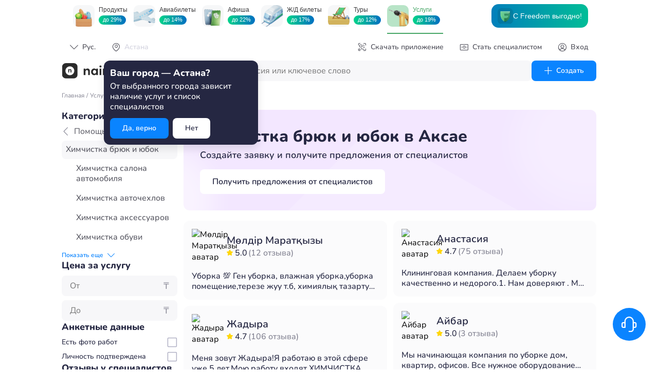

--- FILE ---
content_type: text/html; charset=UTF-8
request_url: https://naimi.kz/api/app/pub/catalogue/filters/work?slug=himchistka-bryuk-zhenskih
body_size: 2843
content:
{"status":true,"content":{"category":{"name":"Помощь по дому","slug":"domashnij-personal","works":[{"name":"Химчистка салона автомобиля","slug":"himchistka-salona-avtomobilya"},{"name":"Химчистка авточехлов","slug":"himchistka-avtochehlov-1"},{"name":"Химчистка аксессуаров","slug":"himchistka-aksessuarov"},{"name":"Химчистка обуви","slug":"himchistka-obuvi"},{"name":"Химчистка","slug":"himchistka"},{"name":"Химчистка ковра","slug":"chistka-kovra"},{"name":"Химчистка кресла","slug":"chistka-kresla"},{"name":"Химчистка матраса","slug":"chistka-matrasa"},{"name":"Химчистка мягкой мебели","slug":"chistka-mebeli"},{"name":"Химчистка ковролина","slug":"chistka-kovrolina"},{"name":"Химчистка шубы","slug":"himchistka-shuby"},{"name":"Химчистка одеяла","slug":"himchistka-odeyala"},{"name":"Химчистка одежды","slug":"himchistka-bridzh-muzhskih"},{"name":"Химчистка брюк и юбок","slug":"himchistka-bryuk-zhenskih"},{"name":"Химчистка головного убора","slug":"himchistka-golovnogo-ubora"},{"name":"Химчистка детского автокресла","slug":"himchistka-detskogo-avtokresla"},{"name":"Химчистка детской коляски","slug":"himchistka-detskoi-kolyaski"},{"name":"Химчистка детской одежды","slug":"himchistka-detskoi-odezhdy"},{"name":"Химчистка дубленки","slug":"himchistka-dublenki"},{"name":"Химчистка игрушек мягких","slug":"himchistka-igrushek-myagkih"},{"name":"Химчистка комбинезона","slug":"himchistka-kombinezona"},{"name":"Химчистка костюма","slug":"himchistka-kostyuma-dvoika"},{"name":"Химчистка кофт","slug":"himchistka-kofty"},{"name":"Химчистка куртки","slug":"himchistka-kurtki"},{"name":"Химчистка нижнего белья","slug":"himchistka-nizhnego-belya"},{"name":"Химчистка пальто и плащей","slug":"himchistka-palto"},{"name":"Химчистка пижамы","slug":"himchistka-pizhamy"},{"name":"Химчистка платья","slug":"himchistka-platya"},{"name":"Химчистка постельной принадлежности","slug":"himchistka-postelnogo-belya"},{"name":"Химчистка ростовых кукол","slug":"himchistka-rostovyh-kukol"},{"name":"Химчистка рубашек и футболок","slug":"himchistka-rubashki-zhenskoi"},{"name":"Химчистка изделий","slug":"himchistka-skaterti-s-vyshivkoi"},{"name":"Химчистка спецодежды","slug":"himchistka-spetsodezhdy"},{"name":"Химчистка сумки","slug":"himchistka-sumki"},{"name":"Химчистка фаты","slug":"himchistka-faty"},{"name":"Химчистка халата","slug":"himchistka-halata"}]}}}

--- FILE ---
content_type: text/html; charset=UTF-8
request_url: https://naimi.kz/api/app/pub/catalogue/categories/work/specialists?slug=himchistka-bryuk-zhenskih&limit=10&page=1&review_filter=1
body_size: 6445
content:
{"status":true,"content":{"specialists":[{"id":1116081,"name":"Мөлдір Маратқызы","avatar":"diu2TgzqTomFF7yFMFyr0wdrhmrAHxvvfwJZWhSl44Ks6eFryL1VPtqMwKWzsczyrXfI6FrRxv7fmtojVPfZKMEROWvYML6pixp2gkBbT6JFik8mu2yZkF9m2qYcT05OYyxDqNhIHReDlCvCGPUR1O1GXPg","backlight_color":null,"nb_reviews":12,"about":"Уборка 💯\nГен уборка, влажная уборка,уборка помещение,терезе жуу т.б, химиялық тазарту ,уборка түрлерін жасаймын.Пылесос бар, пароочиститель бар, моющий пылесос бар!\nТыңғылықты,сенімді!Жұмысқа уақытында кешікпей барамын!Қыздар бар жанымда жалғыз емеспін!","prices":[],"star_rate":"5.0","work_id":5824},{"id":366160,"name":"Жадыра","avatar":"gR3ndPv9I10ZOEJpvoQSqf29OpEG0tKXgX4hrHAq9vVYwHYmvXw9GbJkyrVm3Uleb1oftJZuWsNDOSZUhTWT8BzE9dyMb053pc2k1sgwAdt4o0NSwiWXhLCeIFmOBBAEp1crPQQhX2ZvD28FDz8IvTO0Ei6","backlight_color":null,"nb_reviews":106,"about":"Меня зовут Жадыра!Я работаю в этой сфере уже 5 лет.Мою работу входят ХИМЧИСТКА МЯГКОЙ МЕБЕЛИ,КОВРОЛАНОВ и.тд.оборудование профессиональный KARCHER.А так же делаем уборку Генеральный,Влажный и после РЕМОНТА быстро и качественно.ЦЕНА ДОГОВОРНАЯ. Уважаемые клиенты пожалуйста звонить и писать на вадцап.","prices":[],"star_rate":"4.7","work_id":5824},{"id":111139,"name":"Айбек","avatar":"diu2TeRgkcJRfE83NGCU2T78SLPxSjyZVDciq2rREbAFquwib85T6HZXhZnRM6Qu3zl0uAVTEJHE3aSorb3frftMi3PLYy3oQ9q2P1BjtIr2Bb7dSZ6eUVvLlcxYHNEuMfFzC9yC3MlqSzWp9nTBNmAMPd7","backlight_color":null,"nb_reviews":14,"about":"Муж на час Мастер на все руки\nСборка мебели,установка кронштейна,навеска полок,установка люстр, сантехника,электрика и многое другое.\nБыстро ,качественно, недорого. \nПреимущества:\n1)Высокий сервис\n2)Быстрая обработка заказа\n3)Гарантированное Качество выполненных работ\n4)Оценка стоимости по Вацап","prices":[],"star_rate":"4.2","work_id":5824},{"id":1105102,"name":"Албина","avatar":null,"backlight_color":null,"nb_reviews":0,"about":"Профессиональная уборка квартир, домов и офисов.\nРаботаем аккуратно, быстро и с гарантией качества.\n\nВ услуги входит:\n• Генеральная и поддерживающая уборка\n• Уборка после ремонта\n• Уборка после квартирантов\n• Мытье окон и балконов\n• Кухня, санузел, все комнаты","prices":[],"star_rate":"0.0","work_id":5824},{"id":720692,"name":"Кундыз","avatar":null,"backlight_color":null,"nb_reviews":6,"about":"Я Кундыз. Более 5 лет профессионально занимаюсь клинингом. Помогаю создавать чистоту и уют дома и на рабочем месте. Работаю аккуратно, ответственно и на результат. Использую профессиональное оборудование KARCHER и безопасные средства. Все инвентарьи и средства привезём с собой","prices":[],"star_rate":"3.7","work_id":5824},{"id":216075,"name":"Раушан","avatar":"diu2TKwHdGUxGu18QqYjKKnepzhNY6IwBYwjyGd18rElkd1VCyJ1SAV9aEY1SZ6kKzULZvr7B7Au8fg3YJmPwbxG43kxJcgh8mpzwkAHSFgwr6dkR4P4ysd1LzI07YnVIgVhZItfwAw7ZMW2IS9GrmMrBn2","backlight_color":null,"nb_reviews":110,"about":"ХИМЧИСТКА МЕБЕЛИ✅ !  услуги няни😍УБОРКА ПОМЕЩЕНИЙ ✅, ЭМУЛЬСИЯ И ОБОИ нужно видео помещения обязательно ✅Только проверенные специалисты ✅Сделаем ваш дом уютным и чистым🌺🌸🌺","prices":[],"star_rate":"4.6","work_id":5824},{"id":13569,"name":"Анастасия","avatar":"1YDZpyIbriHtWB5","backlight_color":null,"nb_reviews":75,"about":"Клининговая компания.\nДелаем уборку качественно и недорого.1. Нам доверяют . \nМы профессионалы своего дела\nВы отдыхаете мы выполняем работы.\nТакже делаем качественно и быстро Имеется пароочиститель. Имеется химчистка.","prices":[],"star_rate":"4.7","work_id":5824},{"id":2065228,"name":"Айбар","avatar":"diu2THenZN8rRL5tqyf0ooVbLCtyrozjFNDWteYkzOXQXM4m4PEoKAj2Bb72KPOu9hqzSVZ2ACUwqTh5JAgwJPH6jix5I4mk0XslXEtVLQXNnncEUjDGMQTfaA6MJKWPbmIH6UTyvWz0rc63f5tt1HUoipW","backlight_color":null,"nb_reviews":3,"about":"Мы начинающая компания по уборке дом, квартир, офисов. Все нужное оборудование собой имеется. Делаем химчистку мебели.","prices":[],"star_rate":"5.0","work_id":5824},{"id":239309,"name":"Галия","avatar":"1YDZpR01FcBy83x","backlight_color":null,"nb_reviews":198,"about":"Хайдарова Галия Сейдахметовна! Мне ,40лет, замужем, 2-ое детей!\nОпыт работы в данной сфере 10  лет! Работаю на совесть и качество! А так же предоставляю услуги химчистки мягкой мебели! Низкие цены!","prices":[],"star_rate":"4.9","work_id":5824},{"id":1837695,"name":"Эльмира","avatar":null,"backlight_color":null,"nb_reviews":14,"about":"Профессиональная оборудование\nХимчистка диван матрас стулья\nуборка качественно\nуборка генеральная\nуборка влажная\nуборка после ремонта\nуборка потопа\nуборка после пожара\nЦена договорна\nКосметические ремонт \nЭмульсия текурила качественно","prices":[],"star_rate":"4.4","work_id":5824}],"total":5,"has_more":true}}

--- FILE ---
content_type: text/html; charset=UTF-8
request_url: https://naimi.kz/api/app/pub/catalogue/categories/work/specialists?slug=himchistka-bryuk-zhenskih&limit=20&page=1&review_filter=1
body_size: 7121
content:
{"status":true,"content":{"specialists":[{"id":1116081,"name":"Мөлдір Маратқызы","avatar":"diu2TgzqTomFF7yFMFyr0wdrhmrAHxvvfwJZWhSl44Ks6eFryL1VPtqMwKWzsczyrXfI6FrRxv7fmtojVPfZKMEROWvYML6pixp2gkBbT6JFik8mu2yZkF9m2qYcT05OYyxDqNhIHReDlCvCGPUR1O1GXPg","backlight_color":null,"nb_reviews":12,"about":"Уборка 💯\nГен уборка, влажная уборка,уборка помещение,терезе жуу т.б, химиялық тазарту ,уборка түрлерін жасаймын.Пылесос бар, пароочиститель бар, моющий пылесос бар!\nТыңғылықты,сенімді!Жұмысқа уақытында кешікпей барамын!Қыздар бар жанымда жалғыз емеспін!","prices":[],"star_rate":"5.0","work_id":5824},{"id":366160,"name":"Жадыра","avatar":"gR3ndPv9I10ZOEJpvoQSqf29OpEG0tKXgX4hrHAq9vVYwHYmvXw9GbJkyrVm3Uleb1oftJZuWsNDOSZUhTWT8BzE9dyMb053pc2k1sgwAdt4o0NSwiWXhLCeIFmOBBAEp1crPQQhX2ZvD28FDz8IvTO0Ei6","backlight_color":null,"nb_reviews":106,"about":"Меня зовут Жадыра!Я работаю в этой сфере уже 5 лет.Мою работу входят ХИМЧИСТКА МЯГКОЙ МЕБЕЛИ,КОВРОЛАНОВ и.тд.оборудование профессиональный KARCHER.А так же делаем уборку Генеральный,Влажный и после РЕМОНТА быстро и качественно.ЦЕНА ДОГОВОРНАЯ. Уважаемые клиенты пожалуйста звонить и писать на вадцап.","prices":[],"star_rate":"4.7","work_id":5824},{"id":111139,"name":"Айбек","avatar":"diu2TeRgkcJRfE83NGCU2T78SLPxSjyZVDciq2rREbAFquwib85T6HZXhZnRM6Qu3zl0uAVTEJHE3aSorb3frftMi3PLYy3oQ9q2P1BjtIr2Bb7dSZ6eUVvLlcxYHNEuMfFzC9yC3MlqSzWp9nTBNmAMPd7","backlight_color":null,"nb_reviews":14,"about":"Муж на час Мастер на все руки\nСборка мебели,установка кронштейна,навеска полок,установка люстр, сантехника,электрика и многое другое.\nБыстро ,качественно, недорого. \nПреимущества:\n1)Высокий сервис\n2)Быстрая обработка заказа\n3)Гарантированное Качество выполненных работ\n4)Оценка стоимости по Вацап","prices":[],"star_rate":"4.2","work_id":5824},{"id":1105102,"name":"Албина","avatar":null,"backlight_color":null,"nb_reviews":0,"about":"Профессиональная уборка квартир, домов и офисов.\nРаботаем аккуратно, быстро и с гарантией качества.\n\nВ услуги входит:\n• Генеральная и поддерживающая уборка\n• Уборка после ремонта\n• Уборка после квартирантов\n• Мытье окон и балконов\n• Кухня, санузел, все комнаты","prices":[],"star_rate":"0.0","work_id":5824},{"id":720692,"name":"Кундыз","avatar":null,"backlight_color":null,"nb_reviews":6,"about":"Я Кундыз. Более 5 лет профессионально занимаюсь клинингом. Помогаю создавать чистоту и уют дома и на рабочем месте. Работаю аккуратно, ответственно и на результат. Использую профессиональное оборудование KARCHER и безопасные средства. Все инвентарьи и средства привезём с собой","prices":[],"star_rate":"3.7","work_id":5824},{"id":216075,"name":"Раушан","avatar":"diu2TKwHdGUxGu18QqYjKKnepzhNY6IwBYwjyGd18rElkd1VCyJ1SAV9aEY1SZ6kKzULZvr7B7Au8fg3YJmPwbxG43kxJcgh8mpzwkAHSFgwr6dkR4P4ysd1LzI07YnVIgVhZItfwAw7ZMW2IS9GrmMrBn2","backlight_color":null,"nb_reviews":110,"about":"ХИМЧИСТКА МЕБЕЛИ✅ !  услуги няни😍УБОРКА ПОМЕЩЕНИЙ ✅, ЭМУЛЬСИЯ И ОБОИ нужно видео помещения обязательно ✅Только проверенные специалисты ✅Сделаем ваш дом уютным и чистым🌺🌸🌺","prices":[],"star_rate":"4.6","work_id":5824},{"id":13569,"name":"Анастасия","avatar":"1YDZpyIbriHtWB5","backlight_color":null,"nb_reviews":75,"about":"Клининговая компания.\nДелаем уборку качественно и недорого.1. Нам доверяют . \nМы профессионалы своего дела\nВы отдыхаете мы выполняем работы.\nТакже делаем качественно и быстро Имеется пароочиститель. Имеется химчистка.","prices":[],"star_rate":"4.7","work_id":5824},{"id":2065228,"name":"Айбар","avatar":"diu2THenZN8rRL5tqyf0ooVbLCtyrozjFNDWteYkzOXQXM4m4PEoKAj2Bb72KPOu9hqzSVZ2ACUwqTh5JAgwJPH6jix5I4mk0XslXEtVLQXNnncEUjDGMQTfaA6MJKWPbmIH6UTyvWz0rc63f5tt1HUoipW","backlight_color":null,"nb_reviews":3,"about":"Мы начинающая компания по уборке дом, квартир, офисов. Все нужное оборудование собой имеется. Делаем химчистку мебели.","prices":[],"star_rate":"5.0","work_id":5824},{"id":239309,"name":"Галия","avatar":"1YDZpR01FcBy83x","backlight_color":null,"nb_reviews":198,"about":"Хайдарова Галия Сейдахметовна! Мне ,40лет, замужем, 2-ое детей!\nОпыт работы в данной сфере 10  лет! Работаю на совесть и качество! А так же предоставляю услуги химчистки мягкой мебели! Низкие цены!","prices":[],"star_rate":"4.9","work_id":5824},{"id":1837695,"name":"Эльмира","avatar":null,"backlight_color":null,"nb_reviews":14,"about":"Профессиональная оборудование\nХимчистка диван матрас стулья\nуборка качественно\nуборка генеральная\nуборка влажная\nуборка после ремонта\nуборка потопа\nуборка после пожара\nЦена договорна\nКосметические ремонт \nЭмульсия текурила качественно","prices":[],"star_rate":"4.4","work_id":5824},{"id":896910,"name":"Асель","avatar":"gR3ndNz3pi6cRvoIWUrBBVK08GtW78tPUzGMqhwa9aCImYZJBUDetY4kgKC3qY0YLYtHiFBhblxBA9MZdTT9Fl5VTQxn37bwI8EGV5zMWwel8V3ozDlseZ2z41Vmc7iRinJ47Ae4NmWfYgvmzRY51qA1Xk4","backlight_color":null,"nb_reviews":21,"about":"Влажная уборка\nГен уборка\nУборка после ремонта \nВся уборка делается в ручную\nИметься парогенератор, пылесос от фирмы карчер, делаю хим чистку\nУбираемся на совесть\nДелаем ремонт под ключ бригада есть","prices":[],"star_rate":"4.0","work_id":5824}],"total":3,"has_more":false}}

--- FILE ---
content_type: text/css; charset=UTF-8
request_url: https://naimi.kz/_next/static/css/6ad1f077e6ac9e0b.css
body_size: 2241
content:
.CatalogueFilter_wrapper__bf_Wu{display:grid;grid-gap:.8rem}.CatalogueFilter_wrapper__bf_Wu .CatalogueFilter_list_wrapper__pvnqD{display:grid;grid-gap:.8rem;max-height:54rem;overflow-y:auto}.CatalogueFilter_wrapper__bf_Wu .CatalogueFilter_list_wrapper__pvnqD .CatalogueFilter_filters_header__hCMeN :hover span{color:#0a84ff}.CatalogueFilter_wrapper__bf_Wu .CatalogueFilter_list_wrapper__pvnqD .CatalogueFilter_filters_header__hCMeN a{cursor:pointer;display:flex;align-items:center;color:#575761}.CatalogueFilter_wrapper__bf_Wu .CatalogueFilter_list_wrapper__pvnqD .CatalogueFilter_list__QxRZz .CatalogueFilter_list_item__y3ozX{padding:.8rem 0 .8rem 2.8rem}.CatalogueFilter_wrapper__bf_Wu .CatalogueFilter_list_wrapper__pvnqD .CatalogueFilter_list__QxRZz .CatalogueFilter_list_item__y3ozX span{color:#575761}.CatalogueFilter_wrapper__bf_Wu .CatalogueFilter_list_wrapper__pvnqD .CatalogueFilter_list__QxRZz .CatalogueFilter_list_item__y3ozX.CatalogueFilter_active__gDYNy{padding:.6rem .8rem .8rem;background-color:#f7f7f9;border-radius:.8rem}.CatalogueFilter_wrapper__bf_Wu .CatalogueFilter_list_wrapper__pvnqD .CatalogueFilter_list__QxRZz .CatalogueFilter_list_item__y3ozX:hover span{color:#0a84ff!important}.CatalogueFilter_mobile_wrapper__o8_pv{display:flex;justify-content:flex-start;margin:0}.CatalogueFilter_mobile_wrapper__o8_pv>*{margin-right:1.2rem}.CatalogueFilter_mobile_wrapper__o8_pv{flex-wrap:nowrap;overflow-x:scroll;-ms-overflow-style:none;scrollbar-width:none}.CatalogueFilter_mobile_wrapper__o8_pv::-webkit-scrollbar{display:none;width:0;height:0}.CatalogueFilter_mobile_wrapper__o8_pv::-webkit-scrollbar-thumb{background-color:transparent}.CatalogueFilter_mobile_wrapper__o8_pv a,.CatalogueFilter_nested_skeleton_wrapper__fS59O{display:flex;align-items:center}.CatalogueFilter_nested_skeleton_wrapper__fS59O>:not(:last-child){margin-right:1.2rem}.CatalogueFilter_desktop_skeleton_wrapper__a2IRE{display:grid;grid-gap:.8rem}.SpecialistFilters_filters__4Z0NV button:first-child{padding:.8rem!important;color:#828291}.SpecialistFilters_filters__4Z0NV .SpecialistFilters_filters_indicator__x4GQw{display:block;width:1rem;height:1rem;border-radius:15rem;background-color:#ff1507;margin-left:1.2rem}.SpecialistFilters_filters__4Z0NV .SpecialistFilters_mobile_filters_wrapper__hYGib{position:absolute;top:0;left:0;bottom:0;background-color:#fff;z-index:99999;overflow-y:hidden}.SpecialistFilters_filters__4Z0NV .SpecialistFilters_mobile_filters_wrapper__hYGib .SpecialistFilters_mobile_filters_header__rv0w0{display:flex;justify-content:space-between;align-items:center;padding:1.6rem 2rem 1.5rem;width:100vw;box-sizing:border-box;border-bottom:1px solid #eaeaef}.SpecialistFilters_filters__4Z0NV .SpecialistFilters_mobile_filters_wrapper__hYGib .SpecialistFilters_mobile_filters_header__rv0w0 h2{font-size:2rem!important;line-height:2.4rem!important}.SpecialistFilters_filters__4Z0NV .SpecialistFilters_mobile_filters_wrapper__hYGib .SpecialistFilters_mobile_filters_content_wrapper__fzebN{display:flex;flex-direction:column;justify-content:space-between;height:calc(100dvh - 5.6rem);padding:1.6rem 2rem}.SpecialistFilters_filters__4Z0NV .SpecialistFilters_mobile_filters_wrapper__hYGib .SpecialistFilters_mobile_filters_content_wrapper__fzebN .SpecialistFilters_mobile_filters_content__yqSW3{overflow-y:auto;display:grid;grid-gap:2rem;margin-left:-2rem;margin-bottom:2rem;margin-right:-2rem;padding-right:2rem;padding-left:2rem}.SpecialistFilters_filter_block__FlQaX{display:flex;flex-direction:column}.SpecialistFilters_filter_block__FlQaX>:not(:last-child){margin-bottom:.8rem}.SpecialistFilters_filter_block__FlQaX .SpecialistFilters_checkbox_label__TjzV4 label{color:#252742!important}.SpecialistCard_wrapper__TvJeO{padding:1.6rem;border-radius:1.2rem;background-color:#fbfbfc;display:grid;grid-gap:1.6rem;cursor:pointer}.SpecialistCard_wrapper__TvJeO.SpecialistCard_another_color__G6gqp{background-color:#e7f3ff}.SpecialistCard_wrapper__TvJeO .SpecialistCard_header__Zgx0B{display:grid;grid-template-columns:5.6rem 1fr 2rem;grid-gap:1.2rem;align-items:center}.SpecialistCard_wrapper__TvJeO .SpecialistCard_header__Zgx0B .SpecialistCard_header_photo__0md37{position:relative}.SpecialistCard_wrapper__TvJeO .SpecialistCard_header__Zgx0B .SpecialistCard_header_photo__0md37 img{border-radius:50rem;width:5.6rem;height:5.6rem;object-fit:contain}.SpecialistCard_wrapper__TvJeO .SpecialistCard_header__Zgx0B .SpecialistCard_header_photo__0md37 .SpecialistCard_header_photo_plug__dct7a{width:5.6rem;height:5.6rem;border-radius:50rem}.SpecialistCard_wrapper__TvJeO .SpecialistCard_header__Zgx0B .SpecialistCard_header_name__QdwCY{display:grid}.SpecialistCard_wrapper__TvJeO .SpecialistCard_header__Zgx0B .SpecialistCard_header_name__QdwCY .SpecialistCard_header_photo_stars__1o1e5{display:flex;align-items:center}.SpecialistCard_wrapper__TvJeO .SpecialistCard_header__Zgx0B .SpecialistCard_header_name__QdwCY .SpecialistCard_header_photo_stars__1o1e5 span:first-child{color:#ffd60a}.SpecialistCard_wrapper__TvJeO .SpecialistCard_about__f825K{overflow:hidden;text-overflow:ellipsis;display:-moz-box;display:-webkit-box;-webkit-line-clamp:2;-webkit-box-orient:vertical;line-clamp:2;word-break:break-word}.Pagination_wrapper__4c9Ge{display:flex;align-items:center;justify-content:space-between;flex-direction:column;margin-top:2rem}@media screen and (min-width:320px){.Pagination_wrapper__4c9Ge ul{gap:1rem}}@media screen and (min-width:768px){.Pagination_wrapper__4c9Ge ul{gap:1.2rem!important}}.Pagination_wrapper__4c9Ge .Pagination_pagination__5K1YF{list-style:none;width:100%;display:flex;justify-content:center;align-items:center;cursor:pointer}.Pagination_wrapper__4c9Ge .Pagination_page_item__vXCRQ{border-radius:.8rem;display:flex;justify-content:center;align-items:center;cursor:pointer;background-color:#fff;border:1px solid #f7f7f9;box-sizing:border-box}@media screen and (min-width:320px){.Pagination_wrapper__4c9Ge .Pagination_page_item__vXCRQ{width:4rem;height:4rem}}@media screen and (min-width:768px){.Pagination_wrapper__4c9Ge .Pagination_page_item__vXCRQ{width:4.8rem;height:4.8rem}}.Pagination_wrapper__4c9Ge .Pagination_page_item__vXCRQ a{font-size:1.6rem;font-weight:500;line-height:2.4rem;letter-spacing:-.16px;padding:0 .8rem;color:#252742!important}.Pagination_wrapper__4c9Ge .Pagination_page_item__vXCRQ.Pagination_active__fnlqg{background-color:#252742!important}.Pagination_wrapper__4c9Ge .Pagination_page_item__vXCRQ.Pagination_active__fnlqg a{color:#fff!important}.Pagination_wrapper__4c9Ge .Pagination_page_number__F6wI9{border-radius:.8rem;width:4.8rem;height:4.8rem;display:flex;justify-content:center;align-items:center;cursor:pointer;color:#252742;background-color:#fff;border:1px solid #f7f7f9;box-sizing:border-box}.Pagination_wrapper__4c9Ge .Pagination_page_number__F6wI9.Pagination_active__fnlqg{background-color:#252742!important;color:#fff}.Pagination_wrapper__4c9Ge .Pagination_page_number__F6wI9 span{font-size:1.6rem;font-weight:500;line-height:2.4rem;letter-spacing:-.16px;padding:0 .8rem}.Pagination_wrapper__4c9Ge .Pagination_page_number__F6wI9:hover{background-color:#f7f7f9}.EmptySpecialistsList_wrapper__G3S_K{display:grid;grid-gap:2rem;align-items:center;background-color:#fbfbfc;border-radius:1.2rem}@media screen and (min-width:320px){.EmptySpecialistsList_wrapper__G3S_K{padding:2rem}}@media screen and (min-width:445px){.EmptySpecialistsList_wrapper__G3S_K{padding:3.2rem}}.EmptySpecialistsList_wrapper__G3S_K .EmptySpecialistsList_info__6DxeJ{display:grid;grid-gap:.4rem;text-align:center}.EmptySpecialistsList_wrapper__G3S_K .EmptySpecialistsList_button_holder__OWFBg{margin:0 auto}.SpecialistsList_empty_wrapper__UL6Zj{display:grid;grid-gap:1.6rem;border-radius:1.2rem;justify-content:center;align-items:center;text-align:center;background-color:#fbfbfc}@media screen and (min-width:320px){.SpecialistsList_empty_wrapper__UL6Zj{padding:2rem}}@media screen and (min-width:445px){.SpecialistsList_empty_wrapper__UL6Zj{padding:3.2rem}}.SpecialistsList_wrapper__R_Nhb{display:grid;flex-wrap:nowrap;align-items:flex-start;grid-gap:1.2rem;position:relative}@media screen and (min-width:320px){.SpecialistsList_wrapper__R_Nhb{grid-template-columns:1fr}}@media screen and (min-width:768px){.SpecialistsList_wrapper__R_Nhb{grid-template-columns:repeat(2,calc(50% - .6rem))}}.SpecialistsList_wrapper__R_Nhb .SpecialistsList_column__JMNTo{width:100%}.SpecialistsList_overlay__2mqA5{position:absolute;top:0;left:0;width:100%;height:100%;background-color:hsla(0,0%,100%,.8);z-index:2;display:flex;justify-content:center;align-items:center;overflow:auto}.SpecialistsList_overlay__2mqA5 .SpecialistsList_loading__vNRMg{position:absolute;top:10.6rem;left:50%;transform:translateX(-50%);color:#828291}.ServicePage_content__xACbd{display:grid;grid-column:contentLeft/contentRight;grid-row:pageTop/pageBottom;align-self:start}.ServicePage_content__xACbd>:first-child{margin-bottom:2rem}@media screen and (min-width:320px){.ServicePage_content__xACbd>:not(:last-child):not(:first-child){margin-bottom:4rem}}@media screen and (min-width:768px){.ServicePage_content__xACbd>:not(:last-child):not(:first-child){margin-bottom:4.8rem}}@media screen and (min-width:1240px){.ServicePage_content__xACbd>:not(:last-child):not(:first-child){margin-bottom:5.6rem}}@media screen and (min-width:1440px){.ServicePage_content__xACbd>:not(:last-child):not(:first-child){margin-bottom:6.4rem}}.PricesTable_wrapper__na1ZM{display:grid}@media screen and (min-width:320px){.PricesTable_wrapper__na1ZM{gap:1.6rem}}@media screen and (min-width:768px){.PricesTable_wrapper__na1ZM{gap:2rem}}.PricesTable_wrapper__na1ZM .PricesTable_grid_table__gUaCa{display:grid;grid-template-columns:3fr 1fr auto}.PricesTable_wrapper__na1ZM .PricesTable_grid_table__gUaCa .PricesTable_table_header__Qa_i4,.PricesTable_wrapper__na1ZM .PricesTable_grid_table__gUaCa .PricesTable_th_1__0yQr2,.PricesTable_wrapper__na1ZM .PricesTable_grid_table__gUaCa .PricesTable_th_1_mobile__RSnds,.PricesTable_wrapper__na1ZM .PricesTable_grid_table__gUaCa .PricesTable_th_2__tF624,.PricesTable_wrapper__na1ZM .PricesTable_grid_table__gUaCa .PricesTable_th_3__Pj89L{padding:1.1rem;background-color:#f7f7f9;border:1px solid #eaeaef}.PricesTable_wrapper__na1ZM .PricesTable_grid_table__gUaCa .PricesTable_th_1__0yQr2,.PricesTable_wrapper__na1ZM .PricesTable_grid_table__gUaCa .PricesTable_th_1_mobile__RSnds{border-right:none;border-radius:1.2rem 0 0 0}@media screen and (min-width:320px){.PricesTable_wrapper__na1ZM .PricesTable_grid_table__gUaCa .PricesTable_th_1_mobile__RSnds{display:block}}@media screen and (min-width:768px){.PricesTable_wrapper__na1ZM .PricesTable_grid_table__gUaCa .PricesTable_th_1_mobile__RSnds{display:none}}.PricesTable_wrapper__na1ZM .PricesTable_grid_table__gUaCa .PricesTable_th_2__tF624{border-right:none}.PricesTable_wrapper__na1ZM .PricesTable_grid_table__gUaCa .PricesTable_th_3__Pj89L{border-radius:0 1.2rem 0 0}.PricesTable_wrapper__na1ZM .PricesTable_grid_table__gUaCa .PricesTable_table_row___r8Rw{display:contents}.PricesTable_wrapper__na1ZM .PricesTable_grid_table__gUaCa .PricesTable_table_row___r8Rw .PricesTable_table_data__O0IHg,.PricesTable_wrapper__na1ZM .PricesTable_grid_table__gUaCa .PricesTable_table_row___r8Rw .PricesTable_td_1__0DAHC,.PricesTable_wrapper__na1ZM .PricesTable_grid_table__gUaCa .PricesTable_table_row___r8Rw .PricesTable_td_1_mobile__xXJ6f,.PricesTable_wrapper__na1ZM .PricesTable_grid_table__gUaCa .PricesTable_table_row___r8Rw .PricesTable_td_2__Bma1F,.PricesTable_wrapper__na1ZM .PricesTable_grid_table__gUaCa .PricesTable_table_row___r8Rw .PricesTable_td_3__uuwdE{border:1px solid #eaeaef;padding:1.1rem}.PricesTable_wrapper__na1ZM .PricesTable_grid_table__gUaCa .PricesTable_table_row___r8Rw .PricesTable_td_1__0DAHC{border-top:none!important;border-right:none!important}.PricesTable_wrapper__na1ZM .PricesTable_grid_table__gUaCa .PricesTable_table_row___r8Rw .PricesTable_td_1__0DAHC span{color:#0a84ff!important}.PricesTable_wrapper__na1ZM .PricesTable_grid_table__gUaCa .PricesTable_table_row___r8Rw .PricesTable_td_1_mobile__xXJ6f{border-top:none!important;border-right:none!important}.PricesTable_wrapper__na1ZM .PricesTable_grid_table__gUaCa .PricesTable_table_row___r8Rw .PricesTable_td_1_mobile__xXJ6f span{color:#0a84ff!important}@media screen and (min-width:320px){.PricesTable_wrapper__na1ZM .PricesTable_grid_table__gUaCa .PricesTable_table_row___r8Rw .PricesTable_td_1_mobile__xXJ6f{display:block}}@media screen and (min-width:768px){.PricesTable_wrapper__na1ZM .PricesTable_grid_table__gUaCa .PricesTable_table_row___r8Rw .PricesTable_td_1_mobile__xXJ6f{display:none}}.PricesTable_wrapper__na1ZM .PricesTable_grid_table__gUaCa .PricesTable_table_row___r8Rw .PricesTable_td_2__Bma1F{border-top:none!important;border-right:none!important}.PricesTable_wrapper__na1ZM .PricesTable_grid_table__gUaCa .PricesTable_table_row___r8Rw .PricesTable_td_3__uuwdE{border-top:none!important}.PricesTable_wrapper__na1ZM .PricesTable_grid_table__gUaCa .PricesTable_table_row___r8Rw:last-of-type .PricesTable_table_item__XNVmT:first-of-type{border-radius:0 0 0 1.2rem}.PricesTable_wrapper__na1ZM .PricesTable_grid_table__gUaCa .PricesTable_table_row___r8Rw:last-of-type .PricesTable_table_item__XNVmT:last-of-type{border-radius:0 0 1.2rem 0}@media screen and (max-width:768px){.PricesTable_wrapper__na1ZM .PricesTable_grid_table__gUaCa{grid-template-columns:2fr auto}.PricesTable_wrapper__na1ZM .PricesTable_grid_table__gUaCa .PricesTable_td_1__0DAHC,.PricesTable_wrapper__na1ZM .PricesTable_grid_table__gUaCa .PricesTable_td_2__Bma1F,.PricesTable_wrapper__na1ZM .PricesTable_grid_table__gUaCa .PricesTable_th_1__0yQr2,.PricesTable_wrapper__na1ZM .PricesTable_grid_table__gUaCa .PricesTable_th_2__tF624{display:none}}.styles_aside___musa{grid-column:navigationLeft/navigateionRight;grid-row:pageTop/pageBottom;gap:2rem}@media screen and (min-width:320px){.styles_aside___musa{display:none}}@media screen and (min-width:1024px){.styles_aside___musa{display:flex;flex-direction:column}}.styles_mobile_section__i_8_V{display:grid;grid-gap:2rem}@media screen and (min-width:1024px){.styles_mobile_section__i_8_V{display:none}}

--- FILE ---
content_type: application/javascript; charset=UTF-8
request_url: https://naimi.kz/_next/static/chunks/519635f6.3a88b0eb10c9d860.js
body_size: 221466
content:
"use strict";(self.webpackChunk_N_E=self.webpackChunk_N_E||[]).push([[720],{13209:function(t,e,n){let i,r,o,s,a;n.r(e),n.d(e,{LifestyleHeader:function(){return eQ}});var l,d,h,c,p,g,u,f=n(56093);function v(){let t=(0,f._)(['\n      <div class="banner">\n        <span class="icon">\n          <img src=',' alt="icon" />\n        </span>\n        <span>\n         ',"</span>\n      </div>\n    "]);return v=function(){return t},t}function C(){let t=(0,f._)(["\n    .banner {\n      display: flex;\n      align-items: center;\n       justify-content: center;\n      gap: 6px;\n      padding: 4px;\n      background: linear-gradient(90deg, #017FBB 0%, #01BD97 100%);\n      color: #fff;\n      font-size: 14px;\n      font-weight: 500;\n     font-family: 'SF Pro Display', sans-serif;\n    }\n\n    .icon {\n      display: flex;\n      align-items: center;\n      justify-content: center;\n    }\n\n    .icon img {\n      width: 20px;\n      height: 20px;\n      object-fit: contain;\n    }\n  "]);return C=function(){return t},t}function A(){let t=(0,f._)(['<div class="overlay" @click=',"></div>"]);return A=function(){return t},t}function m(){let t=(0,f._)(["до ","%"]);return m=function(){return t},t}function b(){let t=(0,f._)(['\n                          <div class="badge">',"</div>\n                        "]);return b=function(){return t},t}function M(){let t=(0,f._)(['\n                    <li class="item">\n                      <button class="item__btn" @click=','>\n                        <img class="item__img" src='," alt="," />\n                        ",'\n                      </button>\n                      <span class="item__label">',"</span>\n                    </li>\n                  "]);return M=function(){return t},t}function x(){let t=(0,f._)(['\n              <section class="section">\n                <h3 class="section__title">','</h3>\n                <ul class="row">\n                  ',"\n                </ul>\n              </section>\n            "]);return x=function(){return t},t}function E(){let t=(0,f._)(["\n      ",'\n\n      <div class="panel-wrap" role="dialog" aria-modal="true" aria-hidden=','>\n        <div class="panel">\n          <div class="panel__header">\n            <div class="panel__spacer" aria-hidden="true"></div>\n            <h2 class="panel__title">','</h2>\n            <button class="close-btn" @click=',' aria-label="Close services drawer" title="Close">\n              <svg width="36" height="36" viewBox="0 0 36 36" fill="none" xmlns="http://www.w3.org/2000/svg">\n              <rect width="36" height="36" rx="18" fill="#EAECED"/>\n              <path d="M14.2409 13.0437C13.9295 12.7323 13.3766 12.726 13.0524 13.0501C12.7283 13.3806 12.7347 13.9335 13.0397 14.2385L16.802 18.0008L13.0461 21.7567C12.7283 22.0745 12.7283 22.621 13.0524 22.9452C13.3829 23.2693 13.9231 23.2693 14.2409 22.9515L17.9968 19.1956L21.7591 22.9515C22.0769 23.2693 22.6234 23.2756 22.9475 22.9452C23.2716 22.621 23.2716 22.0745 22.9539 21.7567L19.1979 18.0008L22.9539 14.2385C23.2653 13.9335 23.278 13.3742 22.9475 13.0501C22.6234 12.726 22.0641 12.7323 21.7591 13.0437L17.9968 16.7997L14.2409 13.0437Z" fill="#8E8E93"/>\n              </svg>\n            </button>\n          </div>\n\n          <div class="panel__body">\n            ',"\n          </div>\n        </div>\n      </div>\n    "]);return E=function(){return t},t}function w(){let t=(0,f._)(["\n    :host {\n      display: contents;\n      --overlay-bg: rgba(41, 41, 41, 0.8);\n      --panel-bg: var(--ground, #F7F7F7);\n      --panel-radius: 8px;\n      --panel-max-h-desktop: 90vh;\n      --panel-shadow: 0 -6px 20px rgba(0, 0, 0, 0.2);\n      --border-color: #eaeced;\n      --txt-secondary: #4f4f4f;\n      --txt-quaternary: #8E8E93;\n      --badge-grad-start: #006FC2;\n      --badge-grad-end: #01D48A;\n    }\n\n    .overlay {\n      position: fixed;\n      inset: 0;\n      background: var(--overlay-bg);\n      opacity: 0;\n      pointer-events: none;\n      transition: opacity .2s ease;\n      z-index: 9990;\n    }\n    :host([open]) .overlay {\n      opacity: 1;\n      pointer-events: auto;\n    }\n\n    .panel-wrap {\n      position: fixed;\n      left: 0;\n      right: 0;\n      bottom: 0;\n      z-index: 9991;\n      transform: translateY(100%);\n      transition: transform .30s ease;\n    }\n    :host([open]) .panel-wrap {\n      transform: translateY(0);\n    }\n\n    .panel {\n      background: var(--panel-bg);\n      color: #000;\n      border-radius: var(--panel-radius);\n      display: flex;\n      flex-direction: column;\n      max-height: var(--panel-max-h-desktop);\n      overflow: hidden;\n    }\n\n    .panel__header {\n      display: flex;\n      align-items: center;\n      justify-content: space-between;\n      padding: 16px;\n    }\n    .panel__title {\n      margin: 0;\n      font-size: 18px;\n      font-weight: 500;\n      text-align: center;\n      flex: 1;\n    }\n    .panel__spacer {\n      width: 32px; \n      height: 32px;\n    }\n    .close-btn {\n      width: 32px;\n      height: 32px;\n      border: 0;\n      padding: 0;\n      background: transparent;\n      cursor: pointer;\n    }\n\n    .panel__body {\n      overflow-y: auto;\n      -ms-overflow-style: none;\n      scrollbar-width: none;\n      padding: 0 16px 24px 16px;\n    }\n    .panel__body::-webkit-scrollbar { display: none; }\n\n    .section {\n      background: #fff;\n      border-radius: 20px;\n      padding: 12px 16px;\n      margin-top: 16px;\n    }\n\n    .section__title {\n      color: var(--txt-quaternary);\n      font-size: 14px;\n      font-weight: 500;\n      margin: 0;\n    }\n\n    .row {\n      display: flex;\n      gap: 16px;\n      overflow-x: auto;\n      -ms-overflow-style: none;\n      scrollbar-width: none;\n      padding: 0;\n    }\n    .row::-webkit-scrollbar { display: none; }\n\n    .item {\n      width: 80px;\n      display: flex;\n      flex-direction: column;\n      align-items: center;\n      text-align: center;\n      gap: 6px;\n      flex: 0 0 auto;\n    }\n    .item__btn {\n      position: relative;\n      display: inline-flex;\n      align-items: center;\n      justify-content: center;\n      width: 64px;\n      height: 64px;\n      border: 0;\n      border-radius: 16px;\n      background: #f6f7f8;\n      cursor: pointer;\n      padding: 0;\n    }\n    .item__img {\n      width: 64px;\n      height: 64px;\n      object-fit: contain;\n      border-radius: 12px;\n    }\n    .item__label {\n      margin-top: 6px;\n      font-size: 12px;\n      color: var(--txt-secondary);\n      font-weight: 400;\n      display: block;\n    }\n\n    .badge {\n      position: absolute;\n      bottom: -8px;\n      left: 50%;\n      transform: translateX(-50%);\n      padding: 0 4px;\n      min-width: 36px;\n      height: 18px;\n      display: inline-flex;\n      align-items: center;\n      justify-content: center;\n      border-radius: 16px;\n      border: 2px solid #fff;\n      background: linear-gradient(90deg, var(--badge-grad-start), var(--badge-grad-end));\n      color: #fff;\n      font-size: 10px;\n      font-weight: 600;\n      line-height: 16px;\n      white-space: nowrap;\n    }\n\n    @media (min-width: 769px) {\n      .overlay { display: block; }\n      .panel-wrap {\n        left: 50%;\n        bottom: 50%;\n        transform: translate(-50%, 250%);\n        width: 420px;\n      }\n      :host([open]) .panel-wrap {\n        transform: translate(-50%, 50%);\n      }\n    }\n\n    @media (max-width: 768px) {\n      .overlay {\n        background: transparent;\n      }\n      .panel-wrap {\n        left: 0;\n        right: 0;\n        bottom: 0;\n        transform: translateY(100%);\n        width: 100%;\n      }\n      :host([open]) .panel-wrap { transform: translateY(0); }\n\n      .panel {\n        height: 100vh;\n        max-height: 100vh;\n        border-top-left-radius: 0;\n        border-top-right-radius: 0;\n      }\n    }\n  "]);return w=function(){return t},t}function U(){let t=(0,f._)(["<span>Loading…</span>"]);return U=function(){return t},t}function O(){let t=(0,f._)(['<span role="alert">',"</span>"]);return O=function(){return t},t}function Q(){let t=(0,f._)(["\n            <services-modal\n              .sections=","\n              language=","\n              title=",'\n              id="service-modal-id"\n              @services-close=',"\n              ?open=","\n            ></services-modal>\n          "]);return Q=function(){return t},t}function z(){let t=(0,f._)(['\n                <button class="menu-btn" @click='," aria-label=",'>\n                  <div class="icon-wrapper">\n                    <img class="icon-menu" src='," alt=",' />\n                  </div>\n                  <span class="title">',"</span>\n                </button>\n              "]);return z=function(){return t},t}function y(){let t=(0,f._)(["до ","%"]);return y=function(){return t},t}function I(){let t=(0,f._)(["<span class=",">\n                    ","\n                  </span>"]);return I=function(){return t},t}function P(){let t=(0,f._)(['\n            <button\n              class="menu-btn"\n              data-selected=',"\n              @click=","\n              aria-pressed=","\n              title=",'\n            >\n              <div class="icon-wrapper">\n                <img class="icon-img" src='," alt=",' />\n              </div>\n\n              <div class="title">\n                <div class=',">\n                  ","\n                </div>\n              </div>\n\n              ","\n            </button>\n          "]);return P=function(){return t},t}function G(){let t=(0,f._)(["\n      ",'\n\n      <div>\n        <freedom-banner></freedom-banner>\n\n        <div class="menu_container">\n          ',"\n\n          ","\n        </div>\n      </div>\n    "]);return G=function(){return t},t}function D(){let t=(0,f._)(["\n    :host {\n      display: block;\n      font-family: 'Roboto', sans-serif;\n      background-color: #fff;\n    }\n    .menu_container {\n      max-width: 980px;\n      font-family: 'Roboto', sans-serif;\n      background-color: #fff;\n      display: flex; \n      justify-content: center; \n      gap: 2px;\n      margin: 0 auto; \n      overflow: auto;\n      -ms-overflow-style: none; \n      scrollbar-width: none;\n      margin-top: 8px;\n    }\n    .menu_container::-webkit-scrollbar { display: none; }\n\n    .menu-btn {\n      position: relative; \n      display: flex; \n      flex-direction: column; \n      align-items: center;\n      background: none; \n      border: none; \n      padding: 0; \n      cursor: pointer;\n      max-width: 72px; \n      padding: 2px 6px 0px;\n    }\n\n    .icon-wrapper {\n      margin-bottom: 4px;\n      width: 60px; \n      height: 60px;\n      display: flex; \n      align-items: center; \n      justify-content: center;\n      border-radius: 16px; \n      background: #f6f7f8; \n      transition: box-shadow .2s ease;\n    }\n\n    .icon-img { width: 100%; height: 100%; object-fit: contain; border-radius: 16px; }\n    .icon-menu { width: 40%; height: 40%; object-fit: contain; }\n\n    .title {\n      font-size: 12px; \n      color: , #636366;\n      text-align: center; \n      margin-top: 4px; \n      width: 72px;\n      text-overflow: clip; \n      white-space: nowrap; \n      position: relative;\n      overflow: hidden;\n    }\n      \n    .text-fade::after {\n      content: \"\"; position: absolute; top: 0; right: 0; bottom: 0; width: 15px;\n      background: linear-gradient(90deg, rgba(255,255,255,0) 0%, #fff 100%);\n      pointer-events: none;\n    }\n    @supports not (mask-image: linear-gradient(#000, transparent)) {\n      .text-fade::after { content: \"\"; position: absolute; top: 0; right: 0; bottom: 0; width: 15px;\n        background: linear-gradient(90deg, rgba(255,255,255,0) 0%, #fff 100%); pointer-events: none; }\n    }\n\n    .menu-btn[data-selected='true'] .icon-wrapper { background: #A9E4AC; }\n    .menu-btn[data-selected='true'] .title { \n      color: #45A565; \n      border-bottom: 3px solid #45A565; \n      padding-bottom: 11px; \n      font-weight: 500;\n    }\n\n    .cashback {\n      display: inline-block; \n      position: absolute; \n      top: 47px; padding: 4px 6px;\n      background: linear-gradient(90deg, #01d48a 0%, #006fc2 100%);\n      color: #fff; \n      border-radius: 40px; \n      font-size: 9px; \n      line-height: 1; \n      text-align: center; \n      white-space: nowrap;\n    }\n      \n    .ru-cashback { font-size: 11px; }\n\n    @media (max-width: 980px) {\n      .menu_container { \n        max-width: 100%; \n        justify-content: center; \n      }\n    \n      .menu-btn { gap: 0; }\n      .icon-wrapper { width: 60px; height: 60px; background: #f7f7f7; }\n      .menu-btn[data-selected='true'] .title { background: none; }\n      .title { color: var(--txt-tertiary, #6b7280); }\n    }\n    @media (max-width: 450px) {\n      .menu_container { \n        justify-content: unset; \n      }\n      .menu_container > :first-child {\n        margin-left: 4px;\n      }\n\n      .menu_container > :last-child {\n        margin-right: 4px;\n      }\n      .menu-btn { gap: 0; }\n      .icon-wrapper { width: 60px; height: 60px; background: #f7f7f7; }\n      .menu-btn[data-selected='true'] .title { background: none; }\n      .title { color: var(--txt-tertiary, #6b7280); }\n    }\n  "]);return D=function(){return t},t}function H(){let t=(0,f._)(['\n      <button class="promo"  @click=',">\n      <img src="," alt="," />\n      <span>","</span>\n      </button>\n    "]);return H=function(){return t},t}function Y(){let t=(0,f._)(["\n    .promo {\n      display: inline-flex;\n      align-items: center;\n      font-family: 'Roboto', sans-serif;\n      justify-content: center;\n      padding: 8px 12px;\n      gap: 8px;\n      border-radius: 14px;\n      background: linear-gradient(90deg, #017FBB 0%, #01BD97 100%);\n      color: #ffffff;\n      font-size: 14px;\n      border: 0;\n      cursor: pointer;\n      white-space: nowrap;\n      transition: background 0.2s ease;\n    }\n    .promo > img {\n      height: 30px;\n      width: 30px;  \n\n    }\n\n    @media (max-width: 768px) {\n      .promo{\n        display: none;\n      }\n    }\n  "]);return Y=function(){return t},t}function j(){let t=(0,f._)(["<span>Loading…</span>"]);return j=function(){return t},t}function N(){let t=(0,f._)(['<span role="alert">',"</span>"]);return N=function(){return t},t}function B(){let t=(0,f._)(["\n            <services-modal\n              .sections=","\n              language=","\n              title=",'\n              id="service-modal-id"\n              @services-close=',"\n              ?open=","\n            ></services-modal>\n          "]);return B=function(){return t},t}function S(){let t=(0,f._)(['\n                <button class="menu-btn" @click='," aria-label=",'>\n                  <div class="icon-wrapper">\n                    <img class="icon-menu" src='," alt=",' />\n                  </div>\n                  <span class="title">\n                    <span>',"</span>\n                  </span>\n                </button>\n              "]);return S=function(){return t},t}function R(){let t=(0,f._)(["до ","%"]);return R=function(){return t},t}function q(){let t=(0,f._)(['<span class="cashback">\n                    ',"\n                  </span>"]);return q=function(){return t},t}function W(){let t=(0,f._)(['\n            <button\n              class="menu-btn"\n              data-selected=',"\n              @click=","\n              aria-pressed=","\n              title=",'\n            >\n              <div class="icon-wrapper">\n                <img class="icon-img" src='," alt=",' />\n              </div>\n\n              <span class="title">\n                <span>',"</span>\n              </span>\n\n              ","\n            </button>\n          "]);return W=function(){return t},t}function J(){let t=(0,f._)(["\n      ",'\n\n      <div class="bar">\n        <div class="menu_row">\n          ',"\n\n          ","\n        </div>\n\n       <promo-button></promo-button> \n      </div>\n    "]);return J=function(){return t},t}function V(){let t=(0,f._)(["\n    :host {\n      display: block;\n      font-family: 'Roboto', sans-serif;\n      background-color: #fff;\n    }\n\n    /* Верхняя полоса: меню слева, промо справа */\n    .bar {\n      max-width: 1440px;\n      margin: 0 auto;\n      padding: 8px 16px 0px;\n      display: flex;\n      align-items: flex-start;\n      justify-content: space-between;\n      gap: 24px;\n    }\n    .bar::-webkit-scrollbar { display: none; }\n    .menu_row {\n      display: flex;\n      align-items: flex-start;\n      gap: 32px;\n      flex-wrap: nowrap;\n      overflow: hidden;\n      -ms-overflow-style: none;\n      scrollbar-width: none;\n      overflow: auto;\n      overflow-y: auto;\n      -webkit-overflow-scrolling: touch;\n    }\n\n    .menu-btn {\n      position: relative;\n      display: grid;\n      grid-template-columns: 42px auto;\n      grid-template-rows: auto auto;\n      column-gap: 8px;\n      align-items: center;\n      background: none;\n      border: none;\n      cursor: pointer;\n      padding: 2px 6px 12px 0;\n      margin-left: 6px;\n    }\n      \n    .icon-wrapper {\n      grid-column: 1; \n      grid-row: 1 / span 2;\n      width: 42px; \n      height: 42px;\n      display: flex; \n      align-items: center; \n      justify-content: center;\n      border-radius: 10px; \n      background: #f6f7f8; \n      transition: box-shadow .2s ease;\n    }\n    .icon-img { width: 100%; height: 100%; object-fit: contain; border-radius: 10px; }\n    .icon-menu { width: 60%; height: 60%; object-fit: contain; } \n\n    .title {\n      grid-column: 2; \n      grid-row: 1;\n      font-size: 12px; \n      color:  #3A3A3C;\n      text-align: left; \n      font-weight: 400;\n      width: auto; \n      white-space: nowrap; \n      position: relative;\n    }\n\n    .title \n    .text-fade::after { \n      content: none !important; \n      display: none !important; \n    }\n\n    .cashback {\n      display: flex;\n      align-items: flex-start;\n      justify-content: center;\n      align-self: start;\n      margin-top: 2px;\n      width: fit-content;\n      padding: 1px 8px 2px; \n      border-radius: 40px;\n      background: linear-gradient(90deg, #01d48a 0%, #006fc2 100%);\n      color: #ffffff; \n      font-size: 11px;       \n      line-height: 15px;\n      max-width: 55px;\n      text-align: center; \n      white-space: nowrap;\n    }\n\n    .menu-btn[data-selected='true'] .icon-wrapper { background: rgba(78,188,115,.4); }\n    .menu-btn[data-selected='true'] .title { color: #45A565; font-weight: 500;  }\n    .menu-btn[data-selected='true']  {  border-bottom: 2px solid #45A565; padding-bottom: 12px; }\n\n    @media (max-width: 768px) { :host { display: none; } }\n  "]);return V=function(){return t},t}function T(){let t=(0,f._)(['\n      <div class="only-mobile"\n           @toggle-modal=',"\n           @item-click=",">\n        <lifestyle-header-mobile\n          .language=","\n          .selectedTarget=","\n        \n          .items=","\n\n          .loading=","\n          .error=","\n          .modalOpened=",'\n        ></lifestyle-header-mobile>\n      </div>\n\n      <div class="only-desktop"\n           @toggle-modal=',"\n           @item-click=",">\n        <lifestyle-header-desktop\n          .language=","\n          .selectedTarget=","\n           .items=","\n          .loading=","\n          .error=","\n          .modalOpened=","\n        ></lifestyle-header-desktop>\n      </div>\n    "]);return T=function(){return t},t}function k(){let t=(0,f._)(["\n    :host { display: block; width: 100%; }\n    .only-mobile { display: none; }\n    .only-desktop { display: block; }\n    @media (max-width: 980px) {\n      .only-mobile { display: block; }\n      .only-desktop { display: none; }\n    }\n  "]);return k=function(){return t},t}function F(t,e,n,i){var r,o=arguments.length,s=o<3?e:null===i?i=Object.getOwnPropertyDescriptor(e,n):i;if("object"==typeof Reflect&&"function"==typeof Reflect.decorate)s=Reflect.decorate(t,e,n,i);else for(var a=t.length-1;a>=0;a--)(r=t[a])&&(s=(o<3?r(s):o>3?r(e,n,s):r(e,n))||s);return o>3&&s&&Object.defineProperty(e,n,s),s}"function"==typeof SuppressedError&&SuppressedError;/**
 * @license
 * Copyright 2019 Google LLC
 * SPDX-License-Identifier: BSD-3-Clause
 */let Z=globalThis,K=Z.ShadowRoot&&(void 0===Z.ShadyCSS||Z.ShadyCSS.nativeShadow)&&"adoptedStyleSheets"in Document.prototype&&"replace"in CSSStyleSheet.prototype,X=Symbol(),L=new WeakMap,_=class{get styleSheet(){let t=this.o,e=this.t;if(K&&void 0===t){let n=void 0!==e&&1===e.length;n&&(t=L.get(e)),void 0===t&&((this.o=t=new CSSStyleSheet).replaceSync(this.cssText),n&&L.set(e,t))}return t}toString(){return this.cssText}constructor(t,e,n){if(this._$cssResult$=!0,n!==X)throw Error("CSSResult is not constructable. Use `unsafeCSS` or `css` instead.");this.cssText=t,this.t=e}},$=t=>new _("string"==typeof t?t:t+"",void 0,X),tt=function(t){for(var e=arguments.length,n=Array(e>1?e-1:0),i=1;i<e;i++)n[i-1]=arguments[i];return new _(1===t.length?t[0]:n.reduce((e,n,i)=>e+(t=>{if(!0===t._$cssResult$)return t.cssText;if("number"==typeof t)return t;throw Error("Value passed to 'css' function must be a 'css' function result: "+t+". Use 'unsafeCSS' to pass non-literal values, but take care to ensure page security.")})(n)+t[i+1],t[0]),t,X)},te=(t,e)=>{if(K)t.adoptedStyleSheets=e.map(t=>t instanceof CSSStyleSheet?t:t.styleSheet);else for(let n of e){let e=document.createElement("style"),i=Z.litNonce;void 0!==i&&e.setAttribute("nonce",i),e.textContent=n.cssText,t.appendChild(e)}},tn=K?t=>t:t=>t instanceof CSSStyleSheet?(t=>{let e="";for(let n of t.cssRules)e+=n.cssText;return $(e)})(t):t,{is:ti,defineProperty:tr,getOwnPropertyDescriptor:to,getOwnPropertyNames:ts,getOwnPropertySymbols:ta,getPrototypeOf:tl}=Object,td=globalThis,th=td.trustedTypes,tc=th?th.emptyScript:"",tp=td.reactiveElementPolyfillSupport,tg=(t,e)=>t,tu={toAttribute(t,e){switch(e){case Boolean:t=t?tc:null;break;case Object:case Array:t=null==t?t:JSON.stringify(t)}return t},fromAttribute(t,e){let n=t;switch(e){case Boolean:n=null!==t;break;case Number:n=null===t?null:Number(t);break;case Object:case Array:try{n=JSON.parse(t)}catch(t){n=null}}return n}},tf=(t,e)=>!ti(t,e),tv={attribute:!0,type:String,converter:tu,reflect:!1,useDefault:!1,hasChanged:tf};null!==(d=Symbol.metadata)&&void 0!==d||(Symbol.metadata=Symbol("metadata")),null!==(h=td.litPropertyMetadata)&&void 0!==h||(td.litPropertyMetadata=new WeakMap);let tC=class extends HTMLElement{static addInitializer(t){var e;this._$Ei(),(null!==(e=this.l)&&void 0!==e?e:this.l=[]).push(t)}static get observedAttributes(){return this.finalize(),this._$Eh&&[...this._$Eh.keys()]}static createProperty(t){let e=arguments.length>1&&void 0!==arguments[1]?arguments[1]:tv;if(e.state&&(e.attribute=!1),this._$Ei(),this.prototype.hasOwnProperty(t)&&((e=Object.create(e)).wrapped=!0),this.elementProperties.set(t,e),!e.noAccessor){let n=Symbol(),i=this.getPropertyDescriptor(t,n,e);void 0!==i&&tr(this.prototype,t,i)}}static getPropertyDescriptor(t,e,n){var i;let{get:r,set:o}=null!==(i=to(this.prototype,t))&&void 0!==i?i:{get(){return this[e]},set(t){this[e]=t}};return{get:r,set(e){let i=null==r?void 0:r.call(this);null!=o&&o.call(this,e),this.requestUpdate(t,i,n)},configurable:!0,enumerable:!0}}static getPropertyOptions(t){var e;return null!==(e=this.elementProperties.get(t))&&void 0!==e?e:tv}static _$Ei(){if(this.hasOwnProperty(tg("elementProperties")))return;let t=tl(this);t.finalize(),void 0!==t.l&&(this.l=[...t.l]),this.elementProperties=new Map(t.elementProperties)}static finalize(){if(this.hasOwnProperty(tg("finalized")))return;if(this.finalized=!0,this._$Ei(),this.hasOwnProperty(tg("properties"))){let t=this.properties;for(let e of[...ts(t),...ta(t)])this.createProperty(e,t[e])}let t=this[Symbol.metadata];if(null!==t){let e=litPropertyMetadata.get(t);if(void 0!==e)for(let[t,n]of e)this.elementProperties.set(t,n)}for(let[t,e]of(this._$Eh=new Map,this.elementProperties)){let n=this._$Eu(t,e);void 0!==n&&this._$Eh.set(n,t)}this.elementStyles=this.finalizeStyles(this.styles)}static finalizeStyles(t){let e=[];if(Array.isArray(t))for(let n of new Set(t.flat(1/0).reverse()))e.unshift(tn(n));else void 0!==t&&e.push(tn(t));return e}static _$Eu(t,e){let n=e.attribute;return!1===n?void 0:"string"==typeof n?n:"string"==typeof t?t.toLowerCase():void 0}_$Ev(){var t;this._$ES=new Promise(t=>this.enableUpdating=t),this._$AL=new Map,this._$E_(),this.requestUpdate(),null===(t=this.constructor.l)||void 0===t||t.forEach(t=>t(this))}addController(t){var e,n;(null!==(e=this._$EO)&&void 0!==e?e:this._$EO=new Set).add(t),void 0!==this.renderRoot&&this.isConnected&&(null===(n=t.hostConnected)||void 0===n||n.call(t))}removeController(t){var e;null===(e=this._$EO)||void 0===e||e.delete(t)}_$E_(){let t=new Map;for(let e of this.constructor.elementProperties.keys())this.hasOwnProperty(e)&&(t.set(e,this[e]),delete this[e]);t.size>0&&(this._$Ep=t)}createRenderRoot(){var t;let e=null!==(t=this.shadowRoot)&&void 0!==t?t:this.attachShadow(this.constructor.shadowRootOptions);return te(e,this.constructor.elementStyles),e}connectedCallback(){var t,e;null!==(t=this.renderRoot)&&void 0!==t||(this.renderRoot=this.createRenderRoot()),this.enableUpdating(!0),null===(e=this._$EO)||void 0===e||e.forEach(t=>{var e;return null===(e=t.hostConnected)||void 0===e?void 0:e.call(t)})}enableUpdating(t){}disconnectedCallback(){var t;null===(t=this._$EO)||void 0===t||t.forEach(t=>{var e;return null===(e=t.hostDisconnected)||void 0===e?void 0:e.call(t)})}attributeChangedCallback(t,e,n){this._$AK(t,n)}_$ET(t,e){let n=this.constructor.elementProperties.get(t),i=this.constructor._$Eu(t,n);if(void 0!==i&&!0===n.reflect){var r;let o=(void 0!==(null===(r=n.converter)||void 0===r?void 0:r.toAttribute)?n.converter:tu).toAttribute(e,n.type);this._$Em=t,null==o?this.removeAttribute(i):this.setAttribute(i,o),this._$Em=null}}_$AK(t,e){let n=this.constructor,i=n._$Eh.get(t);if(void 0!==i&&this._$Em!==i){var r,o,s;let t=n.getPropertyOptions(i),a="function"==typeof t.converter?{fromAttribute:t.converter}:void 0!==(null===(r=t.converter)||void 0===r?void 0:r.fromAttribute)?t.converter:tu;this._$Em=i;let l=a.fromAttribute(e,t.type);this[i]=null!==(o=null!=l?l:null===(s=this._$Ej)||void 0===s?void 0:s.get(i))&&void 0!==o?o:l,this._$Em=null}}requestUpdate(t,e,n){if(void 0!==t){var i,r,o;let s=this.constructor,a=this[t];if(null!==(i=n)&&void 0!==i||(n=s.getPropertyOptions(t)),!((null!==(r=n.hasChanged)&&void 0!==r?r:tf)(a,e)||n.useDefault&&n.reflect&&a===(null===(o=this._$Ej)||void 0===o?void 0:o.get(t))&&!this.hasAttribute(s._$Eu(t,n))))return;this.C(t,e,n)}!1===this.isUpdatePending&&(this._$ES=this._$EP())}C(t,e,n,i){var r,o,s;let{useDefault:a,reflect:l,wrapped:d}=n;a&&!(null!==(r=this._$Ej)&&void 0!==r?r:this._$Ej=new Map).has(t)&&(this._$Ej.set(t,null!==(o=null!=i?i:e)&&void 0!==o?o:this[t]),!0!==d||void 0!==i)||(this._$AL.has(t)||(this.hasUpdated||a||(e=void 0),this._$AL.set(t,e)),!0===l&&this._$Em!==t&&(null!==(s=this._$Eq)&&void 0!==s?s:this._$Eq=new Set).add(t))}async _$EP(){this.isUpdatePending=!0;try{await this._$ES}catch(t){Promise.reject(t)}let t=this.scheduleUpdate();return null!=t&&await t,!this.isUpdatePending}scheduleUpdate(){return this.performUpdate()}performUpdate(){var t,e;if(!this.isUpdatePending)return;if(!this.hasUpdated){if(null!==(t=this.renderRoot)&&void 0!==t||(this.renderRoot=this.createRenderRoot()),this._$Ep){for(let[t,e]of this._$Ep)this[t]=e;this._$Ep=void 0}let e=this.constructor.elementProperties;if(e.size>0)for(let[t,n]of e){let{wrapped:e}=n,i=this[t];!0!==e||this._$AL.has(t)||void 0===i||this.C(t,void 0,n,i)}}let n=!1,i=this._$AL;try{(n=this.shouldUpdate(i))?(this.willUpdate(i),null!==(e=this._$EO)&&void 0!==e&&e.forEach(t=>{var e;return null===(e=t.hostUpdate)||void 0===e?void 0:e.call(t)}),this.update(i)):this._$EM()}catch(t){throw n=!1,this._$EM(),t}n&&this._$AE(i)}willUpdate(t){}_$AE(t){var e;null!==(e=this._$EO)&&void 0!==e&&e.forEach(t=>{var e;return null===(e=t.hostUpdated)||void 0===e?void 0:e.call(t)}),this.hasUpdated||(this.hasUpdated=!0,this.firstUpdated(t)),this.updated(t)}_$EM(){this._$AL=new Map,this.isUpdatePending=!1}get updateComplete(){return this.getUpdateComplete()}getUpdateComplete(){return this._$ES}shouldUpdate(t){return!0}update(t){this._$Eq&&(this._$Eq=this._$Eq.forEach(t=>this._$ET(t,this[t]))),this._$EM()}updated(t){}firstUpdated(t){}constructor(){super(),this._$Ep=void 0,this.isUpdatePending=!1,this.hasUpdated=!1,this._$Em=null,this._$Ev()}};tC.elementStyles=[],tC.shadowRootOptions={mode:"open"},tC[tg("elementProperties")]=new Map,tC[tg("finalized")]=new Map,null!=tp&&tp({ReactiveElement:tC}),(null!==(c=td.reactiveElementVersions)&&void 0!==c?c:td.reactiveElementVersions=[]).push("2.1.1");/**
 * @license
 * Copyright 2017 Google LLC
 * SPDX-License-Identifier: BSD-3-Clause
 */let tA=globalThis,tm=tA.trustedTypes,tb=tm?tm.createPolicy("lit-html",{createHTML:t=>t}):void 0,tM="$lit$",tx="lit$".concat(Math.random().toFixed(9).slice(2),"$"),tE="?"+tx,tw="<".concat(tE,">"),tU=document,tO=()=>tU.createComment(""),tQ=t=>null===t||"object"!=typeof t&&"function"!=typeof t,tz=Array.isArray,ty=t=>tz(t)||"function"==typeof(null==t?void 0:t[Symbol.iterator]),tI="[ 	\n\f\r]",tP=/<(?:(!--|\/[^a-zA-Z])|(\/?[a-zA-Z][^>\s]*)|(\/?$))/g,tG=/-->/g,tD=/>/g,tH=RegExp(">|".concat(tI,"(?:([^\\s\"'>=/]+)(").concat(tI,"*=").concat(tI,"*(?:[^ 	\n\f\r\"'`<>=]|(\"|')|))|$)"),"g"),tY=/'/g,tj=/"/g,tN=/^(?:script|style|textarea|title)$/i,tB=function(t){for(var e=arguments.length,n=Array(e>1?e-1:0),i=1;i<e;i++)n[i-1]=arguments[i];return{_$litType$:1,strings:t,values:n}},tS=Symbol.for("lit-noChange"),tR=Symbol.for("lit-nothing"),tq=new WeakMap,tW=tU.createTreeWalker(tU,129);function tJ(t,e){if(!tz(t)||!t.hasOwnProperty("raw"))throw Error("invalid template strings array");return void 0!==tb?tb.createHTML(e):e}let tV=(t,e)=>{let n=t.length-1,i=[],r,o=2===e?"<svg>":3===e?"<math>":"",s=tP;for(let e=0;e<n;e++){let n=t[e],l,d,h=-1,c=0;for(;c<n.length&&(s.lastIndex=c,null!==(d=s.exec(n)));){var a;c=s.lastIndex,s===tP?"!--"===d[1]?s=tG:void 0!==d[1]?s=tD:void 0!==d[2]?(tN.test(d[2])&&(r=RegExp("</"+d[2],"g")),s=tH):void 0!==d[3]&&(s=tH):s===tH?">"===d[0]?(s=null!==(a=r)&&void 0!==a?a:tP,h=-1):void 0===d[1]?h=-2:(h=s.lastIndex-d[2].length,l=d[1],s=void 0===d[3]?tH:'"'===d[3]?tj:tY):s===tj||s===tY?s=tH:s===tG||s===tD?s=tP:(s=tH,r=void 0)}let p=s===tH&&t[e+1].startsWith("/>")?" ":"";o+=s===tP?n+tw:h>=0?(i.push(l),n.slice(0,h)+tM+n.slice(h)+tx+p):n+tx+(-2===h?e:p)}return[tJ(t,o+(t[n]||"<?>")+(2===e?"</svg>":3===e?"</math>":"")),i]};class tT{static createElement(t,e){let n=tU.createElement("template");return n.innerHTML=t,n}constructor({strings:t,_$litType$:e},n){let i;this.parts=[];let r=0,o=0,s=t.length-1,a=this.parts,[l,d]=tV(t,e);if(this.el=tT.createElement(l,n),tW.currentNode=this.el.content,2===e||3===e){let t=this.el.content.firstChild;t.replaceWith(...t.childNodes)}for(;null!==(i=tW.nextNode())&&a.length<s;){if(1===i.nodeType){if(i.hasAttributes())for(let t of i.getAttributeNames())if(t.endsWith(tM)){let e=d[o++],n=i.getAttribute(t).split(tx),s=/([.?@])?(.*)/.exec(e);a.push({type:1,index:r,name:s[2],strings:n,ctor:"."===s[1]?tX:"?"===s[1]?tL:"@"===s[1]?t_:tK}),i.removeAttribute(t)}else t.startsWith(tx)&&(a.push({type:6,index:r}),i.removeAttribute(t));if(tN.test(i.tagName)){let t=i.textContent.split(tx),e=t.length-1;if(e>0){i.textContent=tm?tm.emptyScript:"";for(let n=0;n<e;n++)i.append(t[n],tO()),tW.nextNode(),a.push({type:2,index:++r});i.append(t[e],tO())}}}else if(8===i.nodeType){if(i.data===tE)a.push({type:2,index:r});else{let t=-1;for(;-1!==(t=i.data.indexOf(tx,t+1));)a.push({type:7,index:r}),t+=tx.length-1}}r++}}}function tk(t,e){var n,i,r,o,s;let a=arguments.length>2&&void 0!==arguments[2]?arguments[2]:t,l=arguments.length>3?arguments[3]:void 0;if(e===tS)return e;let d=void 0!==l?null===(n=a._$Co)||void 0===n?void 0:n[l]:a._$Cl,h=tQ(e)?void 0:e._$litDirective$;return(null===(i=d)||void 0===i?void 0:i.constructor)!==h&&(null!==(r=d)&&void 0!==r&&null!==(o=r._$AO)&&void 0!==o&&o.call(r,!1),void 0===h?d=void 0:(d=new h(t))._$AT(t,a,l),void 0!==l?(null!==(s=a._$Co)&&void 0!==s?s:a._$Co=[])[l]=d:a._$Cl=d),void 0!==d&&(e=tk(t,d._$AS(t,e.values),d,l)),e}class tF{get parentNode(){return this._$AM.parentNode}get _$AU(){return this._$AM._$AU}u(t){var e,n;let{el:{content:i},parts:r}=this._$AD,o=(null!==(e=null==t?void 0:t.creationScope)&&void 0!==e?e:tU).importNode(i,!0);tW.currentNode=o;let s=tW.nextNode(),a=0,l=0,d=r[0];for(;void 0!==d;){if(a===d.index){let e;2===d.type?e=new tZ(s,s.nextSibling,this,t):1===d.type?e=new d.ctor(s,d.name,d.strings,this,t):6===d.type&&(e=new t$(s,this,t)),this._$AV.push(e),d=r[++l]}a!==(null===(n=d)||void 0===n?void 0:n.index)&&(s=tW.nextNode(),a++)}return tW.currentNode=tU,o}p(t){let e=0;for(let n of this._$AV)void 0!==n&&(void 0!==n.strings?(n._$AI(t,n,e),e+=n.strings.length-2):n._$AI(t[e])),e++}constructor(t,e){this._$AV=[],this._$AN=void 0,this._$AD=t,this._$AM=e}}class tZ{get _$AU(){var t,e;return null!==(t=null===(e=this._$AM)||void 0===e?void 0:e._$AU)&&void 0!==t?t:this._$Cv}get parentNode(){var t;let e=this._$AA.parentNode,n=this._$AM;return void 0!==n&&11===(null===(t=e)||void 0===t?void 0:t.nodeType)&&(e=n.parentNode),e}get startNode(){return this._$AA}get endNode(){return this._$AB}_$AI(t){let e=arguments.length>1&&void 0!==arguments[1]?arguments[1]:this;tQ(t=tk(this,t,e))?t===tR||null==t||""===t?(this._$AH!==tR&&this._$AR(),this._$AH=tR):t!==this._$AH&&t!==tS&&this._(t):void 0!==t._$litType$?this.$(t):void 0!==t.nodeType?this.T(t):ty(t)?this.k(t):this._(t)}O(t){return this._$AA.parentNode.insertBefore(t,this._$AB)}T(t){this._$AH!==t&&(this._$AR(),this._$AH=this.O(t))}_(t){this._$AH!==tR&&tQ(this._$AH)?this._$AA.nextSibling.data=t:this.T(tU.createTextNode(t)),this._$AH=t}$(t){var e;let{values:n,_$litType$:i}=t,r="number"==typeof i?this._$AC(t):(void 0===i.el&&(i.el=tT.createElement(tJ(i.h,i.h[0]),this.options)),i);if((null===(e=this._$AH)||void 0===e?void 0:e._$AD)===r)this._$AH.p(n);else{let t=new tF(r,this),e=t.u(this.options);t.p(n),this.T(e),this._$AH=t}}_$AC(t){let e=tq.get(t.strings);return void 0===e&&tq.set(t.strings,e=new tT(t)),e}k(t){tz(this._$AH)||(this._$AH=[],this._$AR());let e=this._$AH,n,i=0;for(let r of t)i===e.length?e.push(n=new tZ(this.O(tO()),this.O(tO()),this,this.options)):n=e[i],n._$AI(r),i++;i<e.length&&(this._$AR(n&&n._$AB.nextSibling,i),e.length=i)}_$AR(){let t=arguments.length>0&&void 0!==arguments[0]?arguments[0]:this._$AA.nextSibling,e=arguments.length>1?arguments[1]:void 0;for(null===(n=this._$AP)||void 0===n||n.call(this,!1,!0,e);t!==this._$AB;){var n;let e=t.nextSibling;t.remove(),t=e}}setConnected(t){var e;void 0===this._$AM&&(this._$Cv=t,null===(e=this._$AP)||void 0===e||e.call(this,t))}constructor(t,e,n,i){var r;this.type=2,this._$AH=tR,this._$AN=void 0,this._$AA=t,this._$AB=e,this._$AM=n,this.options=i,this._$Cv=null===(r=null==i?void 0:i.isConnected)||void 0===r||r}}class tK{get tagName(){return this.element.tagName}get _$AU(){return this._$AM._$AU}_$AI(t){let e=arguments.length>1&&void 0!==arguments[1]?arguments[1]:this,n=arguments.length>2?arguments[2]:void 0,i=arguments.length>3?arguments[3]:void 0,r=this.strings,o=!1;if(void 0===r)(o=!tQ(t=tk(this,t,e,0))||t!==this._$AH&&t!==tS)&&(this._$AH=t);else{let i,a;let l=t;for(t=r[0],i=0;i<r.length-1;i++){var s;(a=tk(this,l[n+i],e,i))===tS&&(a=this._$AH[i]),o||(o=!tQ(a)||a!==this._$AH[i]),a===tR?t=tR:t!==tR&&(t+=(null!==(s=a)&&void 0!==s?s:"")+r[i+1]),this._$AH[i]=a}}o&&!i&&this.j(t)}j(t){t===tR?this.element.removeAttribute(this.name):this.element.setAttribute(this.name,null!=t?t:"")}constructor(t,e,n,i,r){this.type=1,this._$AH=tR,this._$AN=void 0,this.element=t,this.name=e,this._$AM=i,this.options=r,n.length>2||""!==n[0]||""!==n[1]?(this._$AH=Array(n.length-1).fill(new String),this.strings=n):this._$AH=tR}}class tX extends tK{j(t){this.element[this.name]=t===tR?void 0:t}constructor(){super(...arguments),this.type=3}}class tL extends tK{j(t){this.element.toggleAttribute(this.name,!!t&&t!==tR)}constructor(){super(...arguments),this.type=4}}class t_ extends tK{_$AI(t){var e;let n=arguments.length>1&&void 0!==arguments[1]?arguments[1]:this;if((t=null!==(e=tk(this,t,n,0))&&void 0!==e?e:tR)===tS)return;let i=this._$AH,r=t===tR&&i!==tR||t.capture!==i.capture||t.once!==i.once||t.passive!==i.passive,o=t!==tR&&(i===tR||r);r&&this.element.removeEventListener(this.name,this,i),o&&this.element.addEventListener(this.name,this,t),this._$AH=t}handleEvent(t){var e,n;"function"==typeof this._$AH?this._$AH.call(null!==(e=null===(n=this.options)||void 0===n?void 0:n.host)&&void 0!==e?e:this.element,t):this._$AH.handleEvent(t)}constructor(t,e,n,i,r){super(t,e,n,i,r),this.type=5}}class t${get _$AU(){return this._$AM._$AU}_$AI(t){tk(this,t)}constructor(t,e,n){this.element=t,this.type=6,this._$AN=void 0,this._$AM=e,this.options=n}}let t0=tA.litHtmlPolyfillSupport;null!=t0&&t0(tT,tZ),(null!==(p=tA.litHtmlVersions)&&void 0!==p?p:tA.litHtmlVersions=[]).push("3.3.1");let t2=(t,e,n)=>{var i,r;let o=null!==(i=null==n?void 0:n.renderBefore)&&void 0!==i?i:e,s=o._$litPart$;if(void 0===s){let t=null!==(r=null==n?void 0:n.renderBefore)&&void 0!==r?r:null;o._$litPart$=s=new tZ(e.insertBefore(tO(),t),t,void 0,null!=n?n:{})}return s._$AI(t),s},t1=globalThis;class t3 extends tC{createRenderRoot(){var t,e;let n=super.createRenderRoot();return null!==(e=(t=this.renderOptions).renderBefore)&&void 0!==e||(t.renderBefore=n.firstChild),n}update(t){let e=this.render();this.hasUpdated||(this.renderOptions.isConnected=this.isConnected),super.update(t),this._$Do=t2(e,this.renderRoot,this.renderOptions)}connectedCallback(){var t;super.connectedCallback(),null===(t=this._$Do)||void 0===t||t.setConnected(!0)}disconnectedCallback(){var t;super.disconnectedCallback(),null===(t=this._$Do)||void 0===t||t.setConnected(!1)}render(){return tS}constructor(){super(...arguments),this.renderOptions={host:this},this._$Do=void 0}}t3._$litElement$=!0,t3.finalized=!0,null===(g=t1.litElementHydrateSupport)||void 0===g||g.call(t1,{LitElement:t3});let t7=t1.litElementPolyfillSupport;null==t7||t7({LitElement:t3}),(null!==(u=t1.litElementVersions)&&void 0!==u?u:t1.litElementVersions=[]).push("4.2.1");/**
 * @license
 * Copyright 2017 Google LLC
 * SPDX-License-Identifier: BSD-3-Clause
 */let t4=t=>(e,n)=>{void 0!==n?n.addInitializer(()=>{customElements.define(t,e)}):customElements.define(t,e)},t5={attribute:!0,type:String,converter:tu,reflect:!1,hasChanged:tf},t9=function(){let t=arguments.length>0&&void 0!==arguments[0]?arguments[0]:t5,e=arguments.length>1?arguments[1]:void 0,n=arguments.length>2?arguments[2]:void 0,{kind:i,metadata:r}=n,o=globalThis.litPropertyMetadata.get(r);if(void 0===o&&globalThis.litPropertyMetadata.set(r,o=new Map),"setter"===i&&((t=Object.create(t)).wrapped=!0),o.set(n.name,t),"accessor"===i){let{name:i}=n;return{set(n){let r=e.get.call(this);e.set.call(this,n),this.requestUpdate(i,r,t)},init(e){return void 0!==e&&this.C(i,void 0,t,e),e}}}if("setter"===i){let{name:i}=n;return function(n){let r=this[i];e.call(this,n),this.requestUpdate(i,r,t)}}throw Error("Unsupported decorator location: "+i)};function t6(t){return(e,n)=>"object"==typeof n?t9(t,e,n):((t,e,n)=>{let i=e.hasOwnProperty(n);return e.constructor.createProperty(n,t),i?Object.getOwnPropertyDescriptor(e,n):void 0})(t,e,n)}let t8=["en","kk","ru"],et="lit-localize-status",ee=function(t){for(var e=arguments.length,n=Array(e>1?e-1:0),i=1;i<e;i++)n[i-1]=arguments[i];return{strTag:!0,strings:t,values:n}},en=t=>"string"!=typeof t&&"strTag"in t,ei=(t,e,n)=>{let i=t[0];for(let r=1;r<t.length;r++)i+=e[n?n[r-1]:r-1]+t[r];return i},er=t=>en(t)?ei(t.strings,t.values):t,eo=er,es=!1;/**
 * @license
 * Copyright 2021 Google LLC
 * SPDX-License-Identifier: BSD-3-Clause
 */class ea{hostConnected(){window.addEventListener(et,this.__litLocalizeEventHandler)}hostDisconnected(){window.removeEventListener(et,this.__litLocalizeEventHandler)}constructor(t){this.__litLocalizeEventHandler=t=>{"ready"===t.detail.status&&this.host.requestUpdate()},this.host=t}}let el=t=>t.addController(new ea(t)),ed=()=>(t,e)=>(t.addInitializer(el),t);/**
 * @license
 * Copyright 2020 Google LLC
 * SPDX-License-Identifier: BSD-3-Clause
 */class eh{resolve(t){this.settled=!0,this._resolve(t)}reject(t){this.settled=!0,this._reject(t)}constructor(){this.settled=!1,this.promise=new Promise((t,e)=>{this._resolve=t,this._reject=e})}}/**
 * @license
 * Copyright 2014 Travis Webb
 * SPDX-License-Identifier: MIT
 */let ec=[];for(let t=0;t<256;t++)ec[t]=(t>>4&15).toString(16)+(15&t).toString(16);/**
 * @license
 * Copyright 2021 Google LLC
 * SPDX-License-Identifier: BSD-3-Clause
 */let ep=new WeakMap,eg=new Map;/**
 * @license
 * Copyright 2021 Google LLC
 * SPDX-License-Identifier: BSD-3-Clause
 */function eu(t){window.dispatchEvent(new CustomEvent(et,{detail:t}))}let ef="",ev=new eh;ev.resolve();let eC=0,{setLocale:eA,getLocale:em}=(l={sourceLocale:"ru",targetLocales:["en","kk"],loadLocale:t=>n(57605)("./".concat(t,".js"))},!function(t){if(es)throw Error("lit-localize can only be configured once");eo=t,es=!0}((t,e)=>(function(t,e,n){if(t){var i;let r=t[null!==(i=null==n?void 0:n.id)&&void 0!==i?i:function(t){let e="string"==typeof t?t:t.strings,n=eg.get(e);return void 0===n&&(n=("string"==typeof t||"strTag"in t?"s":"h")+function(t){let e=0,n=8997,i=0,r=33826,o=0,s=40164,a=0,l=52210;for(let d=0;d<t.length;d++)n^=t.charCodeAt(d),e=435*n,i=435*r,o=435*s,a=435*l,o+=n<<8,a+=r<<8,i+=e>>>16,n=65535&e,o+=i>>>16,r=65535&i,l=a+(o>>>16)&65535,s=65535&o;return ec[l>>8]+ec[255&l]+ec[s>>8]+ec[255&s]+ec[r>>8]+ec[255&r]+ec[n>>8]+ec[255&n]}("string"==typeof e?e:e.join("\x1e")),eg.set(e,n)),n}(e)];if(r){if("string"==typeof r)return r;if("strTag"in r)return ei(r.strings,e.values,r.values);{let t=ep.get(r);return void 0===t&&(t=r.values,ep.set(r,t)),{...r,values:t.map(t=>e.values[t])}}}}return er(e)})(a,t,e)),ef=r=l.sourceLocale,(o=new Set(l.targetLocales)).add(l.sourceLocale),s=l.loadLocale,{getLocale:()=>ef,setLocale:t=>{var e;if(t===(null!==(e=i)&&void 0!==e?e:ef))return ev.promise;if(!o||!s)throw Error("Internal error");if(!o.has(t))throw Error("Invalid locale code");let n=++eC;return i=t,ev.settled&&(ev=new eh),eu({status:"loading",loadingLocale:t}),(t===r?Promise.resolve({templates:void 0}):s(t)).then(e=>{eC===n&&(ef=t,i=void 0,a=e.templates,eu({status:"ready",readyLocale:t}),ev.resolve())},e=>{eC===n&&(eu({status:"error",errorLocale:t,errorMessage:e.toString()}),ev.reject(e))}),ev.promise}}),eb={items:[{title:{ru:"Продукты",kk:"Азық-түлік",en:"Groceries"},icon:"[data-uri]",link:t=>"https://arbuz.kz/?utm_source=header&utm_medium=".concat(t),cashback:29,target:"grocery"},{title:{ru:"Авиабилеты",kk:"Әуе билеттері",en:"Flights"},icon:"[data-uri]",link:t=>"https://freedom-travel.kz/?utm_source=header&utm_medium=".concat(t),cashback:14,target:"avia"},{title:{ru:"Афиша",kk:"Афиша",en:"Events"},icon:"[data-uri]",link:t=>"https://ticketon.kz/almaty/?utm_source=header&utm_medium=".concat(t),cashback:22,target:"events"},{title:{ru:"Ж/Д билеты",kk:"Т/Ж билеттері",en:"Train Tickets"},icon:"[data-uri]",link:t=>"https://freedom-travel.kz/railways/?utm_source=header&utm_medium=".concat(t),cashback:17,target:"railways"},{title:{ru:"Туры",kk:"Турлар",en:"Tours"},icon:"[data-uri]",link:t=>"https://freedom-travel.kz/tours/?utm_source=header&utm_medium=".concat(t),cashback:12,target:"tours"},{title:{ru:"Услуги",kk:"Қызметтер",en:"Services"},icon:"[data-uri]",link:t=>"https://naimi.kz/?utm_source=header&utm_medium=".concat(t),cashback:19,target:"servicesApp"}],sections:[]},eM="[data-uri]",ex=class extends t3{render(){return tB(v(),"data:image/svg+xml,%3Csvg%20width%3D%2212%22%20height%3D%2214%22%20viewBox%3D%220%200%2012%2014%22%20fill%3D%22none%22%20xmlns%3D%22http%3A%2F%2Fwww.w3.org%2F2000%2Fsvg%22%3E%3CforeignObject%20x%3D%22-62.3253%22%20y%3D%22-61.7842%22%20width%3D%22136.651%22%20height%3D%22137.568%22%3E%3Cdiv%20xmlns%3D%22http%3A%2F%2Fwww.w3.org%2F1999%2Fxhtml%22%20style%3D%22backdrop-filter%3Ablur%2831.25px%29%3Bclip-path%3Aurl%28%23bgblur_0_4877_9034_clip_path%29%3Bheight%3A100%25%3Bwidth%3A100%25%22%3E%3C%2Fdiv%3E%3C%2FforeignObject%3E%3Cpath%20data-figma-bg-blur-radius%3D%2262.505%22%20fill-rule%3D%22evenodd%22%20clip-rule%3D%22evenodd%22%20d%3D%22M0.550408%200.720703H11.4496C11.672%200.720703%2011.8203%200.860239%2011.8203%201.06954V3.93003C11.8203%2011.3254%206.18536%2013.2789%206.11122%2013.2789H5.88878C5.81464%2013.2789%200.179688%2011.6045%200.179688%203.93003V1.06954C0.179688%200.860239%200.327976%200.720703%200.550408%200.720703ZM4.77662%2011.9534C5.36978%2012.3022%205.81464%2012.5115%206.03707%2012.5813L6.06101%2012.57C6.8663%2012.1919%2011.0789%2010.2138%2011.0789%203.93003V3.09282C10.7823%203.58119%2010.115%203.93003%209.15113%203.93003H4.77662V6.30215H9.15113V7.06959C9.15113%208.25565%208.78041%209.2324%206.85266%209.2324H4.77662V11.9534Z%22%20fill%3D%22white%22%2F%3E%3Cdefs%3E%3CclipPath%20id%3D%22bgblur_0_4877_9034_clip_path%22%20transform%3D%22translate%2862.3253%2061.7842%29%22%3E%3Cpath%20fill-rule%3D%22evenodd%22%20clip-rule%3D%22evenodd%22%20d%3D%22M0.550408%200.720703H11.4496C11.672%200.720703%2011.8203%200.860239%2011.8203%201.06954V3.93003C11.8203%2011.3254%206.18536%2013.2789%206.11122%2013.2789H5.88878C5.81464%2013.2789%200.179688%2011.6045%200.179688%203.93003V1.06954C0.179688%200.860239%200.327976%200.720703%200.550408%200.720703ZM4.77662%2011.9534C5.36978%2012.3022%205.81464%2012.5115%206.03707%2012.5813L6.06101%2012.57C6.8663%2012.1919%2011.0789%2010.2138%2011.0789%203.93003V3.09282C10.7823%203.58119%2010.115%203.93003%209.15113%203.93003H4.77662V6.30215H9.15113V7.06959C9.15113%208.25565%208.78041%209.2324%206.85266%209.2324H4.77662V11.9534Z%22%2F%3E%3C%2FclipPath%3E%3C%2Fdefs%3E%3C%2Fsvg%3E",eo("В экосистеме Freedom всегда выгодно!"))}};ex.styles=tt(C()),ex=F([ed(),t4("freedom-banner")],ex);let eE=class extends t3{connectedCallback(){super.connectedCallback(),this._onKeyDown=this._onKeyDown.bind(this)}updated(t){t.has("open")&&(this.open?(this.dispatchEvent(new CustomEvent("drawer-open",{bubbles:!0,composed:!0})),this._lockScroll(),window.addEventListener("keydown",this._onKeyDown)):(this.dispatchEvent(new CustomEvent("drawer-close",{bubbles:!0,composed:!0})),this._unlockScroll(),window.removeEventListener("keydown",this._onKeyDown)))}disconnectedCallback(){window.removeEventListener("keydown",this._onKeyDown),this._unlockScroll(),super.disconnectedCallback()}hide(){this.dispatchEvent(new Event("services-close",{bubbles:!0,composed:!0}))}_onKeyDown(t){"Escape"===t.key&&this.open&&this.hide()}_onOverlayClick(t){t.target.classList.contains("overlay")&&this.hide()}_lockScroll(){document.documentElement.style.overflow="hidden",document.body.style.overflow="hidden"}_unlockScroll(){document.documentElement.style.overflow="",document.body.style.overflow=""}_handleItemClick(t){if(!t.link){this.dispatchEvent(new CustomEvent("drawer-missing-link",{bubbles:!0,composed:!0,detail:{item:t}}));return}window.location.href=t.link}render(){return tB(E(),this.open?tB(A(),this._onOverlayClick):tR,String(!this.open),this.title,this.hide,this.sections&&this.sections.map(t=>tB(x(),t.title[this.language],t.items.map(t=>tB(M(),()=>this._handleItemClick(t),t.icon,t.label[this.language],t.cashback?tB(b(),eo(ee(m(),t.cashback))):tR,t.label[this.language])))))}constructor(){super(...arguments),this.open=!1,this.title="",this.language="ru",this.sections=[]}};eE.styles=tt(w()),F([t6({type:Boolean})],eE.prototype,"open",void 0),F([t6({type:String})],eE.prototype,"title",void 0),F([t6({type:String})],eE.prototype,"language",void 0),F([t6({type:Array})],eE.prototype,"sections",void 0),eE=F([ed(),t4("services-modal")],eE);let ew=class extends t3{render(){var t,e,n;return this.loading?tB(U()):this.error?tB(O(),this.error):tB(G(),(null===(t=this.items.sections)||void 0===t?void 0:t.length)?tB(Q(),this.items.sections,this.language,eo("Все серивисы"),this._hideModal,this.modalOpened):tR,(null===(e=this.items.sections)||void 0===e?void 0:e.length)?tB(z(),this._openModal,eo("Все сервисы"),eM,eo("Сервисы"),eo("Сервисы")):tR,null===(n=this.items.items)||void 0===n?void 0:n.map(t=>tB(P(),String(t.target===this.selectedTarget),()=>this._emitItemClick(t.link,t.target),String(t.target===this.selectedTarget),t.title[this.language],t.icon,t.title[this.language],t.title[this.language].length>10?"text-fade title-text":"",t.title[this.language],t.cashback?tB(I(),"ru"===em()?"cashback ru-cashback":"cashback",eo(ee(y(),t.cashback))):null)))}constructor(){super(...arguments),this.language="ru",this.selectedTarget="",this.items={sections:[],items:[]},this.loading=!1,this.error=null,this.modalOpened=!1,this._openModal=()=>{this.dispatchEvent(new CustomEvent("toggle-modal",{bubbles:!0,composed:!0,detail:{open:!0}}))},this._hideModal=()=>{this.dispatchEvent(new CustomEvent("toggle-modal",{bubbles:!0,composed:!0,detail:{open:!1}}))},this._emitItemClick=(t,e)=>{this.dispatchEvent(new CustomEvent("item-click",{bubbles:!0,composed:!0,detail:{link:t,target:e}}))}}};ew.styles=tt(D()),F([t6({type:String})],ew.prototype,"language",void 0),F([t6({type:String,attribute:"selected-target",reflect:!0})],ew.prototype,"selectedTarget",void 0),F([t6({type:Object})],ew.prototype,"items",void 0),F([t6({type:Boolean})],ew.prototype,"loading",void 0),F([t6({type:String})],ew.prototype,"error",void 0),F([t6({type:Boolean,attribute:"modal-opened"})],ew.prototype,"modalOpened",void 0),ew=F([ed(),t4("lifestyle-header-mobile")],ew);let eU=class extends t3{_clickHandler(){window.location.href="https://loyalty.bankffin.kz/ru"}render(){return tB(H(),()=>this._clickHandler(),"[data-uri]",eo("С Freedom выгодно!"),eo("С Freedom выгодно!"))}};eU.styles=tt(Y()),eU=F([ed(),t4("promo-button")],eU);let eO=class extends t3{render(){var t,e,n;return this.loading?tB(j()):this.error?tB(N(),this.error):tB(J(),(null===(t=this.items.sections)||void 0===t?void 0:t.length)?tB(B(),this.items.sections,this.language,eo("Все серивисы"),this._hideModal,this.modalOpened):tR,(null===(e=this.items.sections)||void 0===e?void 0:e.length)?tB(S(),this._openModal,eo("Все сервисы"),eM,eo("Сервисы"),eo("Сервисы")):tR,null===(n=this.items.items)||void 0===n?void 0:n.map(t=>tB(W(),String(t.target===this.selectedTarget),()=>this._emitItemClick(t.link,t.target),String(t.target===this.selectedTarget),t.title[this.language],t.icon,t.title[this.language],t.title[this.language],t.cashback?tB(q(),eo(ee(R(),t.cashback))):null)))}constructor(){super(...arguments),this.language="ru",this.selectedTarget="",this.items={sections:[],items:[]},this.loading=!1,this.error=null,this.modalOpened=!1,this._openModal=()=>{this.dispatchEvent(new CustomEvent("toggle-modal",{bubbles:!0,composed:!0,detail:{open:!0}}))},this._hideModal=()=>{this.dispatchEvent(new CustomEvent("toggle-modal",{bubbles:!0,composed:!0,detail:{open:!1}}))},this._emitItemClick=(t,e)=>{this.dispatchEvent(new CustomEvent("item-click",{bubbles:!0,composed:!0,detail:{link:t,target:e}}))}}};eO.styles=tt(V()),F([t6({type:String})],eO.prototype,"language",void 0),F([t6({type:String,attribute:"selected-target",reflect:!0})],eO.prototype,"selectedTarget",void 0),F([t6({type:Object})],eO.prototype,"items",void 0),F([t6({type:Boolean})],eO.prototype,"loading",void 0),F([t6({type:String})],eO.prototype,"error",void 0),F([t6({type:Boolean,attribute:"modal-opened"})],eO.prototype,"modalOpened",void 0),eO=F([ed(),t4("lifestyle-header-desktop")],eO);let eQ=class extends t3{connectedCallback(){super.connectedCallback(),this._ensureLocale()}updated(t){t.has("language")&&this._ensureLocale()}async _ensureLocale(){if(!t8.includes(this.language)){console.error("[header] Неподдерживаемая локаль",this.language);return}await eA(this.language),this.requestUpdate()}render(){return tB(T(),this._onToggleModal,this._onItemClick,this.language,this.selectedTarget,this.items,this.loading,this.error,this.modalOpened,this._onToggleModal,this._onItemClick,this.language,this.selectedTarget,this.items,this.loading,this.error,this.modalOpened)}constructor(){super(...arguments),this.language="ru",this.selectedTarget="",this.items=eb,this.loading=!1,this.error=null,this.modalOpened=!1,this._onItemClick=t=>{let e=t.detail;if(!e)return;let n=this.selectedTarget;if(!n){console.error("Нужно выбрать сервис selected-target");return}let i={grocery:"head_arbuz",events:"head_ticketon",avia:"head_av_travel",servicesApp:"head_naimi",railways:"head_rw_travel",tours:"head_tour_travel"}[n];if(!i){console.error("UTM метка не найдена");return}let r=e.link(i);if(!r){console.error("URL не получен из link(utm)");return}window.location.href=r},this._onToggleModal=t=>{let e=t.detail;e&&"boolean"==typeof e.open&&(this.modalOpened=e.open)}}};eQ.styles=tt(k()),F([t6({type:String})],eQ.prototype,"language",void 0),F([t6({type:String,attribute:"selected-target",reflect:!0})],eQ.prototype,"selectedTarget",void 0),F([t6({type:Object})],eQ.prototype,"items",void 0),F([t6({type:Boolean})],eQ.prototype,"loading",void 0),F([t6({type:String})],eQ.prototype,"error",void 0),F([t6({state:!0,attribute:!1})],eQ.prototype,"modalOpened",void 0),eQ=F([t4("lifestyle-header")],eQ)}}]);

--- FILE ---
content_type: application/javascript; charset=UTF-8
request_url: https://naimi.kz/_next/static/chunks/517-4b02c1cfaf6bab09.js
body_size: 3405
content:
(self.webpackChunk_N_E=self.webpackChunk_N_E||[]).push([[517],{72090:function(e,t,r){"use strict";r.d(t,{Y:function(){return n.useDefineUserPlatform}});var n=r(93274)},93274:function(e,t,r){"use strict";r.r(t),r.d(t,{useDefineUserPlatform:function(){return s}});var n=r(64090);let s=()=>{let[e,t]=(0,n.useState)(null);return(0,n.useEffect)(()=>{let e=window.navigator.userAgent;return e?e.includes("Huawei")?t("Huawei"):e.includes("Android")?t("Android"):e.includes("iPhone")?t("iPhone"):t(null):t(null)},[]),{userPlatform:e}}},49506:function(e,t,r){"use strict";r.r(t),r.d(t,{default:function(){return o}});var n=r(3827);r(64090);var s=r(20703),i=r(72090),a=r(64459);function o(e){let{isPage:t=!1,huaweiStoreImg:r,appStoreImg:o,googleImg:c}=e,{userPlatform:u}=(0,i.Y)();return(0,n.jsxs)(n.Fragment,{children:["Android"===u&&(0,n.jsx)(a.xb,{target:"_blank",href:"https://naimi.kz/app",children:(0,n.jsx)(s.default,{src:c,alt:"googlePlay"})}),"iPhone"===u&&(0,n.jsx)(a.xb,{target:"_blank",href:"https://naimi.kz/app",children:(0,n.jsx)(s.default,{src:o,alt:"appStore"})}),"Huawei"===u&&(0,n.jsx)(a.xb,{target:"_blank",href:"https://naimi.kz/app",children:(0,n.jsx)(s.default,{src:r,alt:"huaweiStore"})}),!u&&t&&(0,n.jsxs)(n.Fragment,{children:[(0,n.jsx)(a.xb,{target:"_blank",href:"https://naimi.kz/app",children:(0,n.jsx)(s.default,{src:c,alt:"googlePlay"})}),(0,n.jsx)(a.xb,{target:"_blank",href:"https://naimi.kz/app",children:(0,n.jsx)(s.default,{src:o,alt:"appStore"})}),(0,n.jsx)(a.xb,{target:"_blank",href:"https://naimi.kz/app",children:(0,n.jsx)(s.default,{src:r,alt:"huaweiStore"})})]})]})}},63324:function(e,t,r){"use strict";r.d(t,{N:function(){return n}});let{useGetAppLinkMutation:n}=r(63330).Z.injectEndpoints({endpoints:e=>({getAppLink:e.mutation({query:e=>{let{...t}=e;return{url:"pub/app-link",method:"PUT",body:t}}})})})},36159:function(e,t,r){"use strict";r.r(t),r.d(t,{default:function(){return c}});var n=r(3827),s=r(64090),i=r(64459),a=r(61984),o=r(63324);function c(e){let{className:t,buttonClassName:r}=e,c=(0,a.TL)(),[u,{isSuccess:l,data:f}]=(0,o.N)(),[d,p]=(0,s.useState)(""),[h,m]=(0,s.useState)(!0),[g,b]=(0,s.useState)(""),x=e=>{b(""),p(e)};return(0,s.useEffect)(()=>{l&&((null==f?void 0:f.message)?b(null==f?void 0:f.message):c((0,a.jR)({title:"Ссылка на приложение отправлена",type:a.NN.SUCCESS})))},[l,f]),(0,n.jsx)("form",{onSubmit:e=>{if(e.preventDefault(),d.length<10){b("Введите корректный номер");return}u({phone:d})},className:t,id:"downloadAppForm",children:(0,n.jsx)(i.Z6,{id:"downloadAppForm",name:"downloadAppForm",autoComplete:"off",isError:!!g,errorMessage:g,hasFocus:h,mask:"(000) 000-00-00",value:d,inputSize:a.fz.LARGE,placeholder:"(000) 000-00-00",onAccept:e=>x(e),icon:"phone",prefixNode:(0,n.jsx)("div",{className:"mgr-1",children:"+7"}),suffixNode:(0,n.jsx)(i.zx,{buttonVariant:a.Wu.SECONDARY,buttonSize:a.qE.NORMAL,type:"submit",label:"Получить ссылку",onFocus:()=>m(!1),onBlur:()=>m(!0),className:null!=r?r:""})})})}},86911:function(e,t,r){"use strict";r.r(t),r.d(t,{default:function(){return d}});var n=r(3827),s=r(64090),i=r(64459),a=r(20703),o=r(61984),c=r(63324),u={src:"/_next/static/media/naimi_qr_black.7e0c4364.svg",height:1024,width:1024,blurWidth:0,blurHeight:0},l=r(75699),f=r.n(l);function d(e){let{children:t}=e,r=(0,o.TL)(),l=(0,s.useRef)(null),[d,{isSuccess:p,data:h}]=(0,c.N)(),[m,g]=(0,s.useState)(!1),[b,x]=(0,s.useState)(""),[y,L]=(0,s.useState)(!0),[v,_]=(0,s.useState)(""),S=()=>{g(!1),_("")};return(0,s.useEffect)(()=>{m&&setTimeout(()=>{l.current&&l.current.focus()},100)},[m]),(0,s.useEffect)(()=>()=>{L(!0),_("")},[]),(0,s.useEffect)(()=>{p&&((null==h?void 0:h.message)?_(h.message):(r((0,o.jR)({title:"Ссылка на приложение отправлена",type:o.NN.SUCCESS})),S()))},[p,h]),(0,n.jsxs)(n.Fragment,{children:[t&&t(e=>g(!0)),(0,n.jsx)(i.pL,{open:m,onClose:S,children:(0,n.jsxs)("form",{className:f().form,onSubmit:e=>{if(e.preventDefault(),b.length<10){_("Введите корректный номер");return}d({phone:b})},children:[(0,n.jsx)(a.default,{src:u,alt:"download_app",className:f().qr}),(0,n.jsxs)("div",{className:f().form_content,children:[(0,n.jsx)(i.ZT,{type:o.DN.H2,className:"mgb-2",children:"Используйте naimi.kz по полной"}),(0,n.jsx)(i.ZT,{type:o.DN.SUBTEXT,className:"mgb-4",children:"Укажите свой телефон и мы отправим вам ссылку на скачивание"}),(0,n.jsx)("div",{className:f().form_input,children:(0,n.jsx)(i.Z6,{inputRef:l,autoComplete:"off",name:"form_input",inputSize:o.fz.LARGE,hasFocus:y,mask:"(000) 000-00-00",value:b,placeholder:"(000) 000-00-00",isError:!!v,errorMessage:v,onAccept:e=>x(e),prefixNode:(0,n.jsx)("div",{className:"mgr-1",children:"+7"}),suffixNode:(0,n.jsx)(i.zx,{buttonVariant:o.Wu.SECONDARY,buttonSize:o.qE.NORMAL,onFocus:()=>L(!1),onBlur:()=>L(!0),type:"submit",label:"Получить ссылку"})})})]})]})})]})}},58015:function(e,t,r){"use strict";r.r(t),r.d(t,{default:function(){return p}});var n=r(3827),s=r(64090),i=r(32635),a=r(64459),o=r(61984),c=r(21914),u=r(63330),l=r(2286),f=r(691),d=r.n(f);function p(e){var t,r;let{id:f,isNavPosition:p=!1,work:h}=e,{t:m}=(0,i.$G)(),g=(0,o.TL)(),[b,{data:x,isLoading:y}]=(0,c.mM)(),[L,v]=(0,s.useState)(null),_=(0,o.CG)(l.MZ),S=(0,o.iP)(),k=()=>!L||_?g((0,o.yD)(!0)):(S.width<=1024&&(null==x?void 0:x.phone)&&(window.location.href="tel:".concat(x.phone)),null==x?void 0:x.phone)?void 0:b({specialist_id:+f,work_id:h?+h:void 0});return((0,s.useEffect)(()=>{x&&x.ticket_id&&dataLayer.push({event:"created_order"})},[x]),(0,s.useEffect)(()=>{let e=()=>{v((0,u.D)("_session_public"))};e();let t=setInterval(e,500);return()=>clearInterval(t)},[]),!p&&S.width<=1024)?null:(0,n.jsx)(n.Fragment,{children:S.width>1024?(0,n.jsx)(a.zx,{label:null!==(t=(0,o.CN)(null==x?void 0:x.phone,"+7"))&&void 0!==t?t:m("page.specialist.call_button"),buttonSize:S.width<=1024?o.qE.LARGE:o.qE.SMALL,className:d().wrapper,onClick:k,isLoading:y,disabled:y}):(0,n.jsx)(n.Fragment,{children:(0,n.jsx)(a.zx,{label:null!==(r=(0,o.CN)(null==x?void 0:x.phone,"+7"))&&void 0!==r?r:m("page.specialist.call_button"),buttonSize:o.qE.LARGE,buttonColor:o.rp.PRIMARY,className:d().wrapper,onClick:k,isLoading:y,disabled:y})})})}},21914:function(e,t,r){"use strict";r.d(t,{gb:function(){return d},ni:function(){return c},xS:function(){return u},Fu:function(){return o},Fi:function(){return s},rQ:function(){return i},FE:function(){return a},mM:function(){return l},CM:function(){return f}});var n=r(63330);let{useFetchSpecialistReviewsMutation:s,useFetchSpecialistReviewsTabsQuery:i,useFetchSpecialistServiceTabsQuery:a,useFetchSpecialistPricesListMutation:o,useFetchSpecialistPhotosListMutation:c,useFetchSpecialistPhotosTabsQuery:u,useGetSpecialistPhoneNumberMutation:l}=n.Z.injectEndpoints({endpoints:e=>({fetchSpecialistReviews:e.mutation({query:e=>{let{...t}=e;return{url:"pub/specialist/reviews",method:"PUT",body:t}},transformResponse:e=>e.status?e.content:void 0}),fetchSpecialistReviewsTabs:e.query({query:e=>({url:"pub/specialist/reviews/tabs",method:"PUT",body:{specialist_id:e}}),transformResponse:e=>e.status?e.content:void 0}),fetchSpecialistServiceTabs:e.query({query:e=>({url:"pub/specialist/prices/tabs",method:"PUT",body:{specialist_id:e}}),transformResponse:e=>e.status?e.content:void 0}),fetchSpecialistPricesList:e.mutation({query:e=>{let{...t}=e;return{url:"pub/specialist/prices",method:"PUT",body:t}},transformResponse:e=>e.status?e.content:void 0}),fetchSpecialistPhotosTabs:e.query({query:e=>({url:"pub/specialist/photos/tabs",method:"PUT",body:{specialist_id:e}}),transformResponse:e=>e.status?e.content:void 0}),fetchSpecialistPhotosList:e.mutation({query:e=>{let{...t}=e;return{url:"pub/specialist/photos",method:"PUT",body:t}},transformResponse:e=>e.status?e.content:void 0}),getSpecialistPhoneNumber:e.mutation({query:e=>{let{...t}=e;return{url:"pub/call/specialist",method:"PUT",body:t}},transformResponse:e=>e.status?e.content:void 0})})}),{useLazyGetSearchServicesQuery:f,useFetchProfileInfoQuery:d}=n.Z.injectEndpoints({endpoints:e=>({getSearchServices:e.query({query:e=>"pub/catalogue/main/search?query=".concat(e),transformResponse:e=>e.status?e.content:void 0}),fetchProfileInfo:e.query({query:()=>({url:"pub/profile/details",method:"PUT"}),transformResponse:e=>e.status?e.content:void 0})})})},2286:function(e,t,r){"use strict";r.d(t,{MZ:function(){return o},WN:function(){return s},h5:function(){return i},mC:function(){return a}});let n=(0,r(46608).oM)({name:"globalSlice",initialState:{user:null,isDemo:null},reducers:{setGlobalUser(e,t){e.user=t.payload},setClientMode(e,t){e.isDemo=t.payload}},selectors:{selectGlobalUser:e=>e.user,selectClientMode:e=>e.isDemo}}),{setGlobalUser:s,setClientMode:i}=n.actions,{selectGlobalUser:a,selectClientMode:o}=n.selectors;t.ZP=n.reducer},75699:function(e){e.exports={gray:"#adadc2",primary:"#0a84ff",success:"#32d74b",warning:"#ffd60a",error:"#ff1507",accent1:"#840afe",accent2:"#fe0a84",accent3:"#fe840a",black:"#252742",white:"#fff",lightGray:"#d6d6e1",grayDark:"#828291",grayDarker:"#575761",grayLight:"#d6d6e1",grayLighter:"#eaeaef",grayLightrest1:"#f7f7f9",grayLightrest2:"#fbfbfc",primaryDark:"#0763bf",primaryDarker:"#054280",primaryLight:"#85c2ff",primaryLighter:"#c1e0ff",primaryLightrest1:"#e7f3ff",primaryLightrest2:"#f2f9ff",successDark:"#25a138",successDarker:"#196c26",successLight:"#99eba5",successLighter:"#cbf5d2",successLightrest1:"#ebfbed",successLightrest2:"#f4fdf6",warningDark:"#bfa007",warningDarker:"#806b05",warningLight:"#ffeb85",warningLighter:"#fff4c1",warningLightrest1:"#fffbe7",warningLightrest2:"#fffdf2",errorDark:"#bf1005",errorDarker:"#800b04",errorLight:"#ff8a83",errorLighter:"#ffc4c1",errorLightrest1:"#ffe8e7",errorLightrest2:"#fff3f2",accent1Dark:"#6307be",accent1Darker:"#42057f",accent1Light:"#c285ff",accent1Lighter:"#e0c1fe",accent1Lightrest1:"#f3e7ff",accent1Lightrest2:"#f9f2ff",accent2Dark:"#be0763",accent2Darker:"#7f0542",accent2Light:"#ff85c2",accent2Lighter:"#fec1e0",accent2Lightrest1:"#ffe7f3",accent2Lightrest2:"#fff2f9",accent3Dark:"#be6307",accent3Darker:"#7f4205",accent3Light:"#ffc285",accent3Lighter:"#fee0c1",accent3Lightrest1:"#fff3e7",accent3Lightrest2:"#fff9f2",form:"MainDownloadApp_form__BD1nE",qr:"MainDownloadApp_qr___qeMl",form_content:"MainDownloadApp_form_content__3ttos",form_input:"MainDownloadApp_form_input__k3Xcl"}},691:function(e){e.exports={wrapper:"CallToSpecialist_wrapper__FVQbq"}},77304:function(e,t){"use strict";t.Z={src:"/_next/static/media/chat-icon.867dc4ec.svg",height:320,width:320,blurWidth:0,blurHeight:0}}}]);